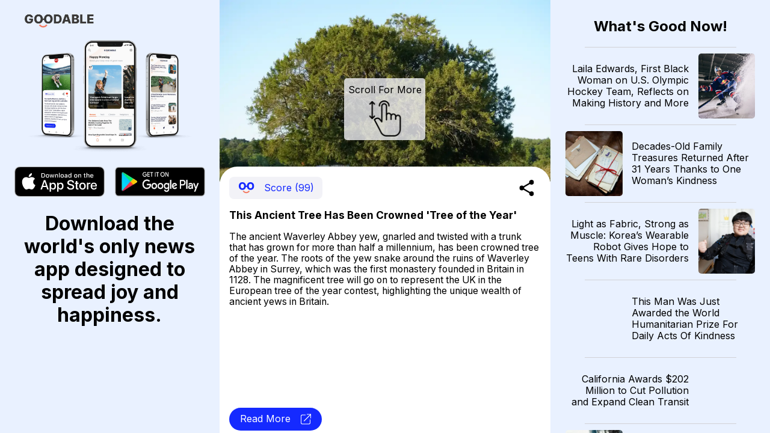

--- FILE ---
content_type: text/html; charset=utf-8
request_url: https://news.goodable.co/138311
body_size: 46928
content:
<!DOCTYPE html><html><head><meta charSet="utf-8"/><meta name="viewport" content="width=device-width"/><meta charset="utf-8"/><link rel="icon" href="/favicon.ico"/><meta http-equiv="content-language" content="en-us"/><title>Goodable - Read the Latest Good News</title><meta name="twitter:card" content="summary_large_image"/><meta name="twitter:site" content="@goodable"/><meta name="twitter:creator" content="@goodable"/><meta property="og:title" content="Goodable - Read the Latest Good News"/><meta property="og:type" content="website"/><meta property="og:site_name" content="Goodable"/><link rel="canonical" href="https://news.goodable.co"/><script type="application/ld+json">{"@context":"https://schema.org","@type":"Organization","logo":"https://news.goodable.co/goodable-wordmark.png","url":"https://news.goodable.co"}</script><meta name="robots" content="index,follow"/><meta property="og:description" content="This Ancient Tree Has Been Crowned &#x27;Tree of the Year&#x27;"/><meta property="og:url" content="https://news.goodable.co/138311"/><meta property="og:image" content="https://d3qtrwaa0iprf3.cloudfront.net/media/news_pictures/toft.webp"/><meta property="og:image:alt" content="article image"/><script type="application/ld+json">{"@context":"https://schema.org","@type":"Article","mainEntityOfPage":{"@type":"WebPage","@id":"https://news.goodable.co/138311"},"headline":"This Ancient Tree Has Been Crowned &apos;Tree of the Year&apos;","image":["https://d3qtrwaa0iprf3.cloudfront.net/media/news_pictures/toft.webp"],"isAccessibleForFree":true}</script><link rel="preload" as="image" imageSrcSet="/_next/image?url=https%3A%2F%2Fd3qtrwaa0iprf3.cloudfront.net%2Fmedia%2Fnews_pictures%2Ftoft.webp&amp;w=640&amp;q=75 640w, /_next/image?url=https%3A%2F%2Fd3qtrwaa0iprf3.cloudfront.net%2Fmedia%2Fnews_pictures%2Ftoft.webp&amp;w=750&amp;q=75 750w, /_next/image?url=https%3A%2F%2Fd3qtrwaa0iprf3.cloudfront.net%2Fmedia%2Fnews_pictures%2Ftoft.webp&amp;w=828&amp;q=75 828w, /_next/image?url=https%3A%2F%2Fd3qtrwaa0iprf3.cloudfront.net%2Fmedia%2Fnews_pictures%2Ftoft.webp&amp;w=1080&amp;q=75 1080w, /_next/image?url=https%3A%2F%2Fd3qtrwaa0iprf3.cloudfront.net%2Fmedia%2Fnews_pictures%2Ftoft.webp&amp;w=1200&amp;q=75 1200w, /_next/image?url=https%3A%2F%2Fd3qtrwaa0iprf3.cloudfront.net%2Fmedia%2Fnews_pictures%2Ftoft.webp&amp;w=1920&amp;q=75 1920w, /_next/image?url=https%3A%2F%2Fd3qtrwaa0iprf3.cloudfront.net%2Fmedia%2Fnews_pictures%2Ftoft.webp&amp;w=2048&amp;q=75 2048w, /_next/image?url=https%3A%2F%2Fd3qtrwaa0iprf3.cloudfront.net%2Fmedia%2Fnews_pictures%2Ftoft.webp&amp;w=3840&amp;q=75 3840w" imageSizes="100vw"/><link rel="preload" as="image" imageSrcSet="/_next/image?url=https%3A%2F%2Fd3qtrwaa0iprf3.cloudfront.net%2Fmedia%2Fnews_pictures%2F202601191412_d10cb2.jpg&amp;w=640&amp;q=75 640w, /_next/image?url=https%3A%2F%2Fd3qtrwaa0iprf3.cloudfront.net%2Fmedia%2Fnews_pictures%2F202601191412_d10cb2.jpg&amp;w=750&amp;q=75 750w, /_next/image?url=https%3A%2F%2Fd3qtrwaa0iprf3.cloudfront.net%2Fmedia%2Fnews_pictures%2F202601191412_d10cb2.jpg&amp;w=828&amp;q=75 828w, /_next/image?url=https%3A%2F%2Fd3qtrwaa0iprf3.cloudfront.net%2Fmedia%2Fnews_pictures%2F202601191412_d10cb2.jpg&amp;w=1080&amp;q=75 1080w, /_next/image?url=https%3A%2F%2Fd3qtrwaa0iprf3.cloudfront.net%2Fmedia%2Fnews_pictures%2F202601191412_d10cb2.jpg&amp;w=1200&amp;q=75 1200w, /_next/image?url=https%3A%2F%2Fd3qtrwaa0iprf3.cloudfront.net%2Fmedia%2Fnews_pictures%2F202601191412_d10cb2.jpg&amp;w=1920&amp;q=75 1920w, /_next/image?url=https%3A%2F%2Fd3qtrwaa0iprf3.cloudfront.net%2Fmedia%2Fnews_pictures%2F202601191412_d10cb2.jpg&amp;w=2048&amp;q=75 2048w, /_next/image?url=https%3A%2F%2Fd3qtrwaa0iprf3.cloudfront.net%2Fmedia%2Fnews_pictures%2F202601191412_d10cb2.jpg&amp;w=3840&amp;q=75 3840w" imageSizes="100vw"/><link rel="preload" as="image" imageSrcSet="/_next/image?url=https%3A%2F%2Fd3qtrwaa0iprf3.cloudfront.net%2Fmedia%2Fnews_pictures%2F202601191413_aa7e2b.jpg&amp;w=640&amp;q=75 640w, /_next/image?url=https%3A%2F%2Fd3qtrwaa0iprf3.cloudfront.net%2Fmedia%2Fnews_pictures%2F202601191413_aa7e2b.jpg&amp;w=750&amp;q=75 750w, /_next/image?url=https%3A%2F%2Fd3qtrwaa0iprf3.cloudfront.net%2Fmedia%2Fnews_pictures%2F202601191413_aa7e2b.jpg&amp;w=828&amp;q=75 828w, /_next/image?url=https%3A%2F%2Fd3qtrwaa0iprf3.cloudfront.net%2Fmedia%2Fnews_pictures%2F202601191413_aa7e2b.jpg&amp;w=1080&amp;q=75 1080w, /_next/image?url=https%3A%2F%2Fd3qtrwaa0iprf3.cloudfront.net%2Fmedia%2Fnews_pictures%2F202601191413_aa7e2b.jpg&amp;w=1200&amp;q=75 1200w, /_next/image?url=https%3A%2F%2Fd3qtrwaa0iprf3.cloudfront.net%2Fmedia%2Fnews_pictures%2F202601191413_aa7e2b.jpg&amp;w=1920&amp;q=75 1920w, /_next/image?url=https%3A%2F%2Fd3qtrwaa0iprf3.cloudfront.net%2Fmedia%2Fnews_pictures%2F202601191413_aa7e2b.jpg&amp;w=2048&amp;q=75 2048w, /_next/image?url=https%3A%2F%2Fd3qtrwaa0iprf3.cloudfront.net%2Fmedia%2Fnews_pictures%2F202601191413_aa7e2b.jpg&amp;w=3840&amp;q=75 3840w" imageSizes="100vw"/><link rel="preload" as="image" imageSrcSet="/_next/image?url=https%3A%2F%2Fd3qtrwaa0iprf3.cloudfront.net%2Fmedia%2Fnews_pictures%2F202601191449_2337e4.jpg&amp;w=640&amp;q=75 640w, /_next/image?url=https%3A%2F%2Fd3qtrwaa0iprf3.cloudfront.net%2Fmedia%2Fnews_pictures%2F202601191449_2337e4.jpg&amp;w=750&amp;q=75 750w, /_next/image?url=https%3A%2F%2Fd3qtrwaa0iprf3.cloudfront.net%2Fmedia%2Fnews_pictures%2F202601191449_2337e4.jpg&amp;w=828&amp;q=75 828w, /_next/image?url=https%3A%2F%2Fd3qtrwaa0iprf3.cloudfront.net%2Fmedia%2Fnews_pictures%2F202601191449_2337e4.jpg&amp;w=1080&amp;q=75 1080w, /_next/image?url=https%3A%2F%2Fd3qtrwaa0iprf3.cloudfront.net%2Fmedia%2Fnews_pictures%2F202601191449_2337e4.jpg&amp;w=1200&amp;q=75 1200w, /_next/image?url=https%3A%2F%2Fd3qtrwaa0iprf3.cloudfront.net%2Fmedia%2Fnews_pictures%2F202601191449_2337e4.jpg&amp;w=1920&amp;q=75 1920w, /_next/image?url=https%3A%2F%2Fd3qtrwaa0iprf3.cloudfront.net%2Fmedia%2Fnews_pictures%2F202601191449_2337e4.jpg&amp;w=2048&amp;q=75 2048w, /_next/image?url=https%3A%2F%2Fd3qtrwaa0iprf3.cloudfront.net%2Fmedia%2Fnews_pictures%2F202601191449_2337e4.jpg&amp;w=3840&amp;q=75 3840w" imageSizes="100vw"/><link rel="preload" as="image" imageSrcSet="/_next/image?url=https%3A%2F%2Fichef.bbci.co.uk%2Face%2Fstandard%2F976%2Fcpsprodpb%2F77a6%2Flive%2Fad542490-cec4-11f0-89ff-c556070aad03.jpg.webp&amp;w=640&amp;q=75 640w, /_next/image?url=https%3A%2F%2Fichef.bbci.co.uk%2Face%2Fstandard%2F976%2Fcpsprodpb%2F77a6%2Flive%2Fad542490-cec4-11f0-89ff-c556070aad03.jpg.webp&amp;w=750&amp;q=75 750w, /_next/image?url=https%3A%2F%2Fichef.bbci.co.uk%2Face%2Fstandard%2F976%2Fcpsprodpb%2F77a6%2Flive%2Fad542490-cec4-11f0-89ff-c556070aad03.jpg.webp&amp;w=828&amp;q=75 828w, /_next/image?url=https%3A%2F%2Fichef.bbci.co.uk%2Face%2Fstandard%2F976%2Fcpsprodpb%2F77a6%2Flive%2Fad542490-cec4-11f0-89ff-c556070aad03.jpg.webp&amp;w=1080&amp;q=75 1080w, /_next/image?url=https%3A%2F%2Fichef.bbci.co.uk%2Face%2Fstandard%2F976%2Fcpsprodpb%2F77a6%2Flive%2Fad542490-cec4-11f0-89ff-c556070aad03.jpg.webp&amp;w=1200&amp;q=75 1200w, /_next/image?url=https%3A%2F%2Fichef.bbci.co.uk%2Face%2Fstandard%2F976%2Fcpsprodpb%2F77a6%2Flive%2Fad542490-cec4-11f0-89ff-c556070aad03.jpg.webp&amp;w=1920&amp;q=75 1920w, /_next/image?url=https%3A%2F%2Fichef.bbci.co.uk%2Face%2Fstandard%2F976%2Fcpsprodpb%2F77a6%2Flive%2Fad542490-cec4-11f0-89ff-c556070aad03.jpg.webp&amp;w=2048&amp;q=75 2048w, /_next/image?url=https%3A%2F%2Fichef.bbci.co.uk%2Face%2Fstandard%2F976%2Fcpsprodpb%2F77a6%2Flive%2Fad542490-cec4-11f0-89ff-c556070aad03.jpg.webp&amp;w=3840&amp;q=75 3840w" imageSizes="100vw"/><link rel="preload" as="image" imageSrcSet="/_next/image?url=https%3A%2F%2Fupload.wikimedia.org%2Fwikipedia%2Fcommons%2Fthumb%2F4%2F45%2FGood_morning_LA_%2528cropped%2529.jpg%2F1280px-Good_morning_LA_%2528cropped%2529.jpg&amp;w=640&amp;q=75 640w, /_next/image?url=https%3A%2F%2Fupload.wikimedia.org%2Fwikipedia%2Fcommons%2Fthumb%2F4%2F45%2FGood_morning_LA_%2528cropped%2529.jpg%2F1280px-Good_morning_LA_%2528cropped%2529.jpg&amp;w=750&amp;q=75 750w, /_next/image?url=https%3A%2F%2Fupload.wikimedia.org%2Fwikipedia%2Fcommons%2Fthumb%2F4%2F45%2FGood_morning_LA_%2528cropped%2529.jpg%2F1280px-Good_morning_LA_%2528cropped%2529.jpg&amp;w=828&amp;q=75 828w, /_next/image?url=https%3A%2F%2Fupload.wikimedia.org%2Fwikipedia%2Fcommons%2Fthumb%2F4%2F45%2FGood_morning_LA_%2528cropped%2529.jpg%2F1280px-Good_morning_LA_%2528cropped%2529.jpg&amp;w=1080&amp;q=75 1080w, /_next/image?url=https%3A%2F%2Fupload.wikimedia.org%2Fwikipedia%2Fcommons%2Fthumb%2F4%2F45%2FGood_morning_LA_%2528cropped%2529.jpg%2F1280px-Good_morning_LA_%2528cropped%2529.jpg&amp;w=1200&amp;q=75 1200w, /_next/image?url=https%3A%2F%2Fupload.wikimedia.org%2Fwikipedia%2Fcommons%2Fthumb%2F4%2F45%2FGood_morning_LA_%2528cropped%2529.jpg%2F1280px-Good_morning_LA_%2528cropped%2529.jpg&amp;w=1920&amp;q=75 1920w, /_next/image?url=https%3A%2F%2Fupload.wikimedia.org%2Fwikipedia%2Fcommons%2Fthumb%2F4%2F45%2FGood_morning_LA_%2528cropped%2529.jpg%2F1280px-Good_morning_LA_%2528cropped%2529.jpg&amp;w=2048&amp;q=75 2048w, /_next/image?url=https%3A%2F%2Fupload.wikimedia.org%2Fwikipedia%2Fcommons%2Fthumb%2F4%2F45%2FGood_morning_LA_%2528cropped%2529.jpg%2F1280px-Good_morning_LA_%2528cropped%2529.jpg&amp;w=3840&amp;q=75 3840w" imageSizes="100vw"/><link rel="preload" as="image" imageSrcSet="/_next/image?url=https%3A%2F%2Fd3qtrwaa0iprf3.cloudfront.net%2Fmedia%2Fnews_pictures%2F202601181611_02b26b.jpg&amp;w=640&amp;q=75 640w, /_next/image?url=https%3A%2F%2Fd3qtrwaa0iprf3.cloudfront.net%2Fmedia%2Fnews_pictures%2F202601181611_02b26b.jpg&amp;w=750&amp;q=75 750w, /_next/image?url=https%3A%2F%2Fd3qtrwaa0iprf3.cloudfront.net%2Fmedia%2Fnews_pictures%2F202601181611_02b26b.jpg&amp;w=828&amp;q=75 828w, /_next/image?url=https%3A%2F%2Fd3qtrwaa0iprf3.cloudfront.net%2Fmedia%2Fnews_pictures%2F202601181611_02b26b.jpg&amp;w=1080&amp;q=75 1080w, /_next/image?url=https%3A%2F%2Fd3qtrwaa0iprf3.cloudfront.net%2Fmedia%2Fnews_pictures%2F202601181611_02b26b.jpg&amp;w=1200&amp;q=75 1200w, /_next/image?url=https%3A%2F%2Fd3qtrwaa0iprf3.cloudfront.net%2Fmedia%2Fnews_pictures%2F202601181611_02b26b.jpg&amp;w=1920&amp;q=75 1920w, /_next/image?url=https%3A%2F%2Fd3qtrwaa0iprf3.cloudfront.net%2Fmedia%2Fnews_pictures%2F202601181611_02b26b.jpg&amp;w=2048&amp;q=75 2048w, /_next/image?url=https%3A%2F%2Fd3qtrwaa0iprf3.cloudfront.net%2Fmedia%2Fnews_pictures%2F202601181611_02b26b.jpg&amp;w=3840&amp;q=75 3840w" imageSizes="100vw"/><link rel="preload" as="image" imageSrcSet="/_next/image?url=https%3A%2F%2Fd3qtrwaa0iprf3.cloudfront.net%2Fmedia%2Fnews_pictures%2F202601182211_5febe1.webp&amp;w=640&amp;q=75 640w, /_next/image?url=https%3A%2F%2Fd3qtrwaa0iprf3.cloudfront.net%2Fmedia%2Fnews_pictures%2F202601182211_5febe1.webp&amp;w=750&amp;q=75 750w, /_next/image?url=https%3A%2F%2Fd3qtrwaa0iprf3.cloudfront.net%2Fmedia%2Fnews_pictures%2F202601182211_5febe1.webp&amp;w=828&amp;q=75 828w, /_next/image?url=https%3A%2F%2Fd3qtrwaa0iprf3.cloudfront.net%2Fmedia%2Fnews_pictures%2F202601182211_5febe1.webp&amp;w=1080&amp;q=75 1080w, /_next/image?url=https%3A%2F%2Fd3qtrwaa0iprf3.cloudfront.net%2Fmedia%2Fnews_pictures%2F202601182211_5febe1.webp&amp;w=1200&amp;q=75 1200w, /_next/image?url=https%3A%2F%2Fd3qtrwaa0iprf3.cloudfront.net%2Fmedia%2Fnews_pictures%2F202601182211_5febe1.webp&amp;w=1920&amp;q=75 1920w, /_next/image?url=https%3A%2F%2Fd3qtrwaa0iprf3.cloudfront.net%2Fmedia%2Fnews_pictures%2F202601182211_5febe1.webp&amp;w=2048&amp;q=75 2048w, /_next/image?url=https%3A%2F%2Fd3qtrwaa0iprf3.cloudfront.net%2Fmedia%2Fnews_pictures%2F202601182211_5febe1.webp&amp;w=3840&amp;q=75 3840w" imageSizes="100vw"/><link rel="preload" as="image" imageSrcSet="/_next/image?url=https%3A%2F%2Fd3qtrwaa0iprf3.cloudfront.net%2Fmedia%2Fnews_pictures%2F202601182211_b73a0b.jpg&amp;w=640&amp;q=75 640w, /_next/image?url=https%3A%2F%2Fd3qtrwaa0iprf3.cloudfront.net%2Fmedia%2Fnews_pictures%2F202601182211_b73a0b.jpg&amp;w=750&amp;q=75 750w, /_next/image?url=https%3A%2F%2Fd3qtrwaa0iprf3.cloudfront.net%2Fmedia%2Fnews_pictures%2F202601182211_b73a0b.jpg&amp;w=828&amp;q=75 828w, /_next/image?url=https%3A%2F%2Fd3qtrwaa0iprf3.cloudfront.net%2Fmedia%2Fnews_pictures%2F202601182211_b73a0b.jpg&amp;w=1080&amp;q=75 1080w, /_next/image?url=https%3A%2F%2Fd3qtrwaa0iprf3.cloudfront.net%2Fmedia%2Fnews_pictures%2F202601182211_b73a0b.jpg&amp;w=1200&amp;q=75 1200w, /_next/image?url=https%3A%2F%2Fd3qtrwaa0iprf3.cloudfront.net%2Fmedia%2Fnews_pictures%2F202601182211_b73a0b.jpg&amp;w=1920&amp;q=75 1920w, /_next/image?url=https%3A%2F%2Fd3qtrwaa0iprf3.cloudfront.net%2Fmedia%2Fnews_pictures%2F202601182211_b73a0b.jpg&amp;w=2048&amp;q=75 2048w, /_next/image?url=https%3A%2F%2Fd3qtrwaa0iprf3.cloudfront.net%2Fmedia%2Fnews_pictures%2F202601182211_b73a0b.jpg&amp;w=3840&amp;q=75 3840w" imageSizes="100vw"/><link rel="preload" as="image" imageSrcSet="/_next/image?url=https%3A%2F%2Fd3qtrwaa0iprf3.cloudfront.net%2Fmedia%2Fnews_pictures%2F202601182212_3273e3.jpg&amp;w=640&amp;q=75 640w, /_next/image?url=https%3A%2F%2Fd3qtrwaa0iprf3.cloudfront.net%2Fmedia%2Fnews_pictures%2F202601182212_3273e3.jpg&amp;w=750&amp;q=75 750w, /_next/image?url=https%3A%2F%2Fd3qtrwaa0iprf3.cloudfront.net%2Fmedia%2Fnews_pictures%2F202601182212_3273e3.jpg&amp;w=828&amp;q=75 828w, /_next/image?url=https%3A%2F%2Fd3qtrwaa0iprf3.cloudfront.net%2Fmedia%2Fnews_pictures%2F202601182212_3273e3.jpg&amp;w=1080&amp;q=75 1080w, /_next/image?url=https%3A%2F%2Fd3qtrwaa0iprf3.cloudfront.net%2Fmedia%2Fnews_pictures%2F202601182212_3273e3.jpg&amp;w=1200&amp;q=75 1200w, /_next/image?url=https%3A%2F%2Fd3qtrwaa0iprf3.cloudfront.net%2Fmedia%2Fnews_pictures%2F202601182212_3273e3.jpg&amp;w=1920&amp;q=75 1920w, /_next/image?url=https%3A%2F%2Fd3qtrwaa0iprf3.cloudfront.net%2Fmedia%2Fnews_pictures%2F202601182212_3273e3.jpg&amp;w=2048&amp;q=75 2048w, /_next/image?url=https%3A%2F%2Fd3qtrwaa0iprf3.cloudfront.net%2Fmedia%2Fnews_pictures%2F202601182212_3273e3.jpg&amp;w=3840&amp;q=75 3840w" imageSizes="100vw"/><link rel="preload" as="image" imageSrcSet="/_next/image?url=https%3A%2F%2Fd3qtrwaa0iprf3.cloudfront.net%2Fmedia%2Fnews_pictures%2Fb6b7900f-9a66-4e6a-a8a5-e9a27ebd8bff.jpg&amp;w=640&amp;q=75 640w, /_next/image?url=https%3A%2F%2Fd3qtrwaa0iprf3.cloudfront.net%2Fmedia%2Fnews_pictures%2Fb6b7900f-9a66-4e6a-a8a5-e9a27ebd8bff.jpg&amp;w=750&amp;q=75 750w, /_next/image?url=https%3A%2F%2Fd3qtrwaa0iprf3.cloudfront.net%2Fmedia%2Fnews_pictures%2Fb6b7900f-9a66-4e6a-a8a5-e9a27ebd8bff.jpg&amp;w=828&amp;q=75 828w, /_next/image?url=https%3A%2F%2Fd3qtrwaa0iprf3.cloudfront.net%2Fmedia%2Fnews_pictures%2Fb6b7900f-9a66-4e6a-a8a5-e9a27ebd8bff.jpg&amp;w=1080&amp;q=75 1080w, /_next/image?url=https%3A%2F%2Fd3qtrwaa0iprf3.cloudfront.net%2Fmedia%2Fnews_pictures%2Fb6b7900f-9a66-4e6a-a8a5-e9a27ebd8bff.jpg&amp;w=1200&amp;q=75 1200w, /_next/image?url=https%3A%2F%2Fd3qtrwaa0iprf3.cloudfront.net%2Fmedia%2Fnews_pictures%2Fb6b7900f-9a66-4e6a-a8a5-e9a27ebd8bff.jpg&amp;w=1920&amp;q=75 1920w, /_next/image?url=https%3A%2F%2Fd3qtrwaa0iprf3.cloudfront.net%2Fmedia%2Fnews_pictures%2Fb6b7900f-9a66-4e6a-a8a5-e9a27ebd8bff.jpg&amp;w=2048&amp;q=75 2048w, /_next/image?url=https%3A%2F%2Fd3qtrwaa0iprf3.cloudfront.net%2Fmedia%2Fnews_pictures%2Fb6b7900f-9a66-4e6a-a8a5-e9a27ebd8bff.jpg&amp;w=3840&amp;q=75 3840w" imageSizes="100vw"/><meta name="next-head-count" content="31"/><meta charSet="utf-8"/><link rel="preconnect" href="https://fonts.googleapis.com"/><link rel="preconnect" href="https://fonts.gstatic.com" crossorigin="true"/><link href="https://news.goodable.co" rel="canonical"/><meta name="google-site-verification" content="HoPJ2Kdb_eB_WDRnzRCgKAEeQb9Eh0oxIqh0aXiBNNI"/><script type="application/ld+json" id="speakable-component">{
"@context": "https://schema.org/",
"@type": "WebPage",
"name": "Goodable",
"speakable":
{
"@type": "SpeakableSpecification",
"cssSelector": [
".speak-title",
".speak-description"
]
}
}</script><link rel="preconnect" href="https://fonts.gstatic.com" crossorigin /><link rel="preload" href="/_next/static/css/76a842ab9ef08e81.css" as="style"/><link rel="stylesheet" href="/_next/static/css/76a842ab9ef08e81.css" data-n-g=""/><link rel="preload" href="/_next/static/css/c90a60145424cc1c.css" as="style"/><link rel="stylesheet" href="/_next/static/css/c90a60145424cc1c.css" data-n-p=""/><noscript data-n-css=""></noscript><script defer="" nomodule="" src="/_next/static/chunks/polyfills-0d1b80a048d4787e.js"></script><script src="/_next/static/chunks/webpack-9b312e20a4e32339.js" defer=""></script><script src="/_next/static/chunks/framework-4556c45dd113b893.js" defer=""></script><script src="/_next/static/chunks/main-25e5079ab4bd6ecd.js" defer=""></script><script src="/_next/static/chunks/pages/_app-59471549011133e0.js" defer=""></script><script src="/_next/static/chunks/c0d53ec4-b4a86a90da387b10.js" defer=""></script><script src="/_next/static/chunks/773-0620410c935cbe80.js" defer=""></script><script src="/_next/static/chunks/661-6600db9d57267a5e.js" defer=""></script><script src="/_next/static/chunks/pages/%5Bnid%5D-3f358cb136f9ccb7.js" defer=""></script><script src="/_next/static/Ui6lDx1S6vM3uIswu77RV/_buildManifest.js" defer=""></script><script src="/_next/static/Ui6lDx1S6vM3uIswu77RV/_ssgManifest.js" defer=""></script><style id="__jsx-181594161">.embla__container{height:100vh}</style><style data-href="https://fonts.googleapis.com/css2?family=Inter:wght@400;700&family=Raleway:wght@900&display=swap">@font-face{font-family:'Inter';font-style:normal;font-weight:400;font-display:swap;src:url(https://fonts.gstatic.com/s/inter/v20/UcCO3FwrK3iLTeHuS_nVMrMxCp50SjIw2boKoduKmMEVuLyfMZs.woff) format('woff')}@font-face{font-family:'Inter';font-style:normal;font-weight:700;font-display:swap;src:url(https://fonts.gstatic.com/s/inter/v20/UcCO3FwrK3iLTeHuS_nVMrMxCp50SjIw2boKoduKmMEVuFuYMZs.woff) format('woff')}@font-face{font-family:'Raleway';font-style:normal;font-weight:900;font-display:swap;src:url(https://fonts.gstatic.com/s/raleway/v37/1Ptxg8zYS_SKggPN4iEgvnHyvveLxVtzpYCM.woff) format('woff')}@font-face{font-family:'Inter';font-style:normal;font-weight:400;font-display:swap;src:url(https://fonts.gstatic.com/s/inter/v20/UcC73FwrK3iLTeHuS_nVMrMxCp50SjIa2JL7W0Q5n-wU.woff2) format('woff2');unicode-range:U+0460-052F,U+1C80-1C8A,U+20B4,U+2DE0-2DFF,U+A640-A69F,U+FE2E-FE2F}@font-face{font-family:'Inter';font-style:normal;font-weight:400;font-display:swap;src:url(https://fonts.gstatic.com/s/inter/v20/UcC73FwrK3iLTeHuS_nVMrMxCp50SjIa0ZL7W0Q5n-wU.woff2) format('woff2');unicode-range:U+0301,U+0400-045F,U+0490-0491,U+04B0-04B1,U+2116}@font-face{font-family:'Inter';font-style:normal;font-weight:400;font-display:swap;src:url(https://fonts.gstatic.com/s/inter/v20/UcC73FwrK3iLTeHuS_nVMrMxCp50SjIa2ZL7W0Q5n-wU.woff2) format('woff2');unicode-range:U+1F00-1FFF}@font-face{font-family:'Inter';font-style:normal;font-weight:400;font-display:swap;src:url(https://fonts.gstatic.com/s/inter/v20/UcC73FwrK3iLTeHuS_nVMrMxCp50SjIa1pL7W0Q5n-wU.woff2) format('woff2');unicode-range:U+0370-0377,U+037A-037F,U+0384-038A,U+038C,U+038E-03A1,U+03A3-03FF}@font-face{font-family:'Inter';font-style:normal;font-weight:400;font-display:swap;src:url(https://fonts.gstatic.com/s/inter/v20/UcC73FwrK3iLTeHuS_nVMrMxCp50SjIa2pL7W0Q5n-wU.woff2) format('woff2');unicode-range:U+0102-0103,U+0110-0111,U+0128-0129,U+0168-0169,U+01A0-01A1,U+01AF-01B0,U+0300-0301,U+0303-0304,U+0308-0309,U+0323,U+0329,U+1EA0-1EF9,U+20AB}@font-face{font-family:'Inter';font-style:normal;font-weight:400;font-display:swap;src:url(https://fonts.gstatic.com/s/inter/v20/UcC73FwrK3iLTeHuS_nVMrMxCp50SjIa25L7W0Q5n-wU.woff2) format('woff2');unicode-range:U+0100-02BA,U+02BD-02C5,U+02C7-02CC,U+02CE-02D7,U+02DD-02FF,U+0304,U+0308,U+0329,U+1D00-1DBF,U+1E00-1E9F,U+1EF2-1EFF,U+2020,U+20A0-20AB,U+20AD-20C0,U+2113,U+2C60-2C7F,U+A720-A7FF}@font-face{font-family:'Inter';font-style:normal;font-weight:400;font-display:swap;src:url(https://fonts.gstatic.com/s/inter/v20/UcC73FwrK3iLTeHuS_nVMrMxCp50SjIa1ZL7W0Q5nw.woff2) format('woff2');unicode-range:U+0000-00FF,U+0131,U+0152-0153,U+02BB-02BC,U+02C6,U+02DA,U+02DC,U+0304,U+0308,U+0329,U+2000-206F,U+20AC,U+2122,U+2191,U+2193,U+2212,U+2215,U+FEFF,U+FFFD}@font-face{font-family:'Inter';font-style:normal;font-weight:700;font-display:swap;src:url(https://fonts.gstatic.com/s/inter/v20/UcC73FwrK3iLTeHuS_nVMrMxCp50SjIa2JL7W0Q5n-wU.woff2) format('woff2');unicode-range:U+0460-052F,U+1C80-1C8A,U+20B4,U+2DE0-2DFF,U+A640-A69F,U+FE2E-FE2F}@font-face{font-family:'Inter';font-style:normal;font-weight:700;font-display:swap;src:url(https://fonts.gstatic.com/s/inter/v20/UcC73FwrK3iLTeHuS_nVMrMxCp50SjIa0ZL7W0Q5n-wU.woff2) format('woff2');unicode-range:U+0301,U+0400-045F,U+0490-0491,U+04B0-04B1,U+2116}@font-face{font-family:'Inter';font-style:normal;font-weight:700;font-display:swap;src:url(https://fonts.gstatic.com/s/inter/v20/UcC73FwrK3iLTeHuS_nVMrMxCp50SjIa2ZL7W0Q5n-wU.woff2) format('woff2');unicode-range:U+1F00-1FFF}@font-face{font-family:'Inter';font-style:normal;font-weight:700;font-display:swap;src:url(https://fonts.gstatic.com/s/inter/v20/UcC73FwrK3iLTeHuS_nVMrMxCp50SjIa1pL7W0Q5n-wU.woff2) format('woff2');unicode-range:U+0370-0377,U+037A-037F,U+0384-038A,U+038C,U+038E-03A1,U+03A3-03FF}@font-face{font-family:'Inter';font-style:normal;font-weight:700;font-display:swap;src:url(https://fonts.gstatic.com/s/inter/v20/UcC73FwrK3iLTeHuS_nVMrMxCp50SjIa2pL7W0Q5n-wU.woff2) format('woff2');unicode-range:U+0102-0103,U+0110-0111,U+0128-0129,U+0168-0169,U+01A0-01A1,U+01AF-01B0,U+0300-0301,U+0303-0304,U+0308-0309,U+0323,U+0329,U+1EA0-1EF9,U+20AB}@font-face{font-family:'Inter';font-style:normal;font-weight:700;font-display:swap;src:url(https://fonts.gstatic.com/s/inter/v20/UcC73FwrK3iLTeHuS_nVMrMxCp50SjIa25L7W0Q5n-wU.woff2) format('woff2');unicode-range:U+0100-02BA,U+02BD-02C5,U+02C7-02CC,U+02CE-02D7,U+02DD-02FF,U+0304,U+0308,U+0329,U+1D00-1DBF,U+1E00-1E9F,U+1EF2-1EFF,U+2020,U+20A0-20AB,U+20AD-20C0,U+2113,U+2C60-2C7F,U+A720-A7FF}@font-face{font-family:'Inter';font-style:normal;font-weight:700;font-display:swap;src:url(https://fonts.gstatic.com/s/inter/v20/UcC73FwrK3iLTeHuS_nVMrMxCp50SjIa1ZL7W0Q5nw.woff2) format('woff2');unicode-range:U+0000-00FF,U+0131,U+0152-0153,U+02BB-02BC,U+02C6,U+02DA,U+02DC,U+0304,U+0308,U+0329,U+2000-206F,U+20AC,U+2122,U+2191,U+2193,U+2212,U+2215,U+FEFF,U+FFFD}@font-face{font-family:'Raleway';font-style:normal;font-weight:900;font-display:swap;src:url(https://fonts.gstatic.com/s/raleway/v37/1Ptxg8zYS_SKggPN4iEgvnHyvveLxVtzpbCFPrcVIT9d0c-dYA.woff) format('woff');unicode-range:U+0460-052F,U+1C80-1C8A,U+20B4,U+2DE0-2DFF,U+A640-A69F,U+FE2E-FE2F}@font-face{font-family:'Raleway';font-style:normal;font-weight:900;font-display:swap;src:url(https://fonts.gstatic.com/s/raleway/v37/1Ptxg8zYS_SKggPN4iEgvnHyvveLxVtzpbCMPrcVIT9d0c-dYA.woff) format('woff');unicode-range:U+0301,U+0400-045F,U+0490-0491,U+04B0-04B1,U+2116}@font-face{font-family:'Raleway';font-style:normal;font-weight:900;font-display:swap;src:url(https://fonts.gstatic.com/s/raleway/v37/1Ptxg8zYS_SKggPN4iEgvnHyvveLxVtzpbCHPrcVIT9d0c-dYA.woff) format('woff');unicode-range:U+0102-0103,U+0110-0111,U+0128-0129,U+0168-0169,U+01A0-01A1,U+01AF-01B0,U+0300-0301,U+0303-0304,U+0308-0309,U+0323,U+0329,U+1EA0-1EF9,U+20AB}@font-face{font-family:'Raleway';font-style:normal;font-weight:900;font-display:swap;src:url(https://fonts.gstatic.com/s/raleway/v37/1Ptxg8zYS_SKggPN4iEgvnHyvveLxVtzpbCGPrcVIT9d0c-dYA.woff) format('woff');unicode-range:U+0100-02BA,U+02BD-02C5,U+02C7-02CC,U+02CE-02D7,U+02DD-02FF,U+0304,U+0308,U+0329,U+1D00-1DBF,U+1E00-1E9F,U+1EF2-1EFF,U+2020,U+20A0-20AB,U+20AD-20C0,U+2113,U+2C60-2C7F,U+A720-A7FF}@font-face{font-family:'Raleway';font-style:normal;font-weight:900;font-display:swap;src:url(https://fonts.gstatic.com/s/raleway/v37/1Ptxg8zYS_SKggPN4iEgvnHyvveLxVtzpbCIPrcVIT9d0c8.woff) format('woff');unicode-range:U+0000-00FF,U+0131,U+0152-0153,U+02BB-02BC,U+02C6,U+02DA,U+02DC,U+0304,U+0308,U+0329,U+2000-206F,U+20AC,U+2122,U+2191,U+2193,U+2212,U+2215,U+FEFF,U+FFFD}</style></head><body><div id="__next"><div class="Layout_outerGrid__lPBBP"><div class="Layout_leftGrid__aRAp5"><span style="box-sizing:border-box;display:inline-block;overflow:hidden;width:initial;height:initial;background:none;opacity:1;border:0;margin:0;padding:0;position:relative;max-width:100%"><span style="box-sizing:border-box;display:block;width:initial;height:initial;background:none;opacity:1;border:0;margin:0;padding:0;max-width:100%"><img style="display:block;max-width:100%;width:initial;height:initial;background:none;opacity:1;border:0;margin:0;padding:0" alt="" aria-hidden="true" src="data:image/svg+xml,%3csvg%20xmlns=%27http://www.w3.org/2000/svg%27%20version=%271.1%27%20width=%27390%27%20height=%2782%27/%3e"/></span><img alt="goodable logo" src="[data-uri]" decoding="async" data-nimg="intrinsic" class="Layout_goodableLogo__vy5Z1" style="position:absolute;top:0;left:0;bottom:0;right:0;box-sizing:border-box;padding:0;border:none;margin:auto;display:block;width:0;height:0;min-width:100%;max-width:100%;min-height:100%;max-height:100%"/><noscript><img alt="goodable logo" srcSet="/_next/image?url=%2F_next%2Fstatic%2Fmedia%2Fgoodable-logo-dark.3f3589fc.png&amp;w=640&amp;q=75 1x, /_next/image?url=%2F_next%2Fstatic%2Fmedia%2Fgoodable-logo-dark.3f3589fc.png&amp;w=828&amp;q=75 2x" src="/_next/image?url=%2F_next%2Fstatic%2Fmedia%2Fgoodable-logo-dark.3f3589fc.png&amp;w=828&amp;q=75" decoding="async" data-nimg="intrinsic" style="position:absolute;top:0;left:0;bottom:0;right:0;box-sizing:border-box;padding:0;border:none;margin:auto;display:block;width:0;height:0;min-width:100%;max-width:100%;min-height:100%;max-height:100%" class="Layout_goodableLogo__vy5Z1" loading="lazy"/></noscript></span><div class="Layout_spanGridWidth__BqLlw"><span style="box-sizing:border-box;display:inline-block;overflow:hidden;width:initial;height:initial;background:none;opacity:1;border:0;margin:0;padding:0;position:relative;max-width:100%"><span style="box-sizing:border-box;display:block;width:initial;height:initial;background:none;opacity:1;border:0;margin:0;padding:0;max-width:100%"><img style="display:block;max-width:100%;width:initial;height:initial;background:none;opacity:1;border:0;margin:0;padding:0" alt="" aria-hidden="true" src="data:image/svg+xml,%3csvg%20xmlns=%27http://www.w3.org/2000/svg%27%20version=%271.1%27%20width=%272100%27%20height=%271400%27/%3e"/></span><img alt="" src="[data-uri]" decoding="async" data-nimg="intrinsic" style="position:absolute;top:0;left:0;bottom:0;right:0;box-sizing:border-box;padding:0;border:none;margin:auto;display:block;width:0;height:0;min-width:100%;max-width:100%;min-height:100%;max-height:100%"/><noscript><img alt="" srcSet="/_next/image?url=%2F_next%2Fstatic%2Fmedia%2Ftri-screen-app-preview.58c2ad78.png&amp;w=3840&amp;q=75 1x" src="/_next/image?url=%2F_next%2Fstatic%2Fmedia%2Ftri-screen-app-preview.58c2ad78.png&amp;w=3840&amp;q=75" decoding="async" data-nimg="intrinsic" style="position:absolute;top:0;left:0;bottom:0;right:0;box-sizing:border-box;padding:0;border:none;margin:auto;display:block;width:0;height:0;min-width:100%;max-width:100%;min-height:100%;max-height:100%" loading="lazy"/></noscript></span></div><a href="https://goodablenews.page.link/ios-download"><span style="box-sizing:border-box;display:inline-block;overflow:hidden;width:initial;height:initial;background:none;opacity:1;border:0;margin:0;padding:0;position:relative;max-width:100%"><span style="box-sizing:border-box;display:block;width:initial;height:initial;background:none;opacity:1;border:0;margin:0;padding:0;max-width:100%"><img style="display:block;max-width:100%;width:initial;height:initial;background:none;opacity:1;border:0;margin:0;padding:0" alt="" aria-hidden="true" src="data:image/svg+xml,%3csvg%20xmlns=%27http://www.w3.org/2000/svg%27%20version=%271.1%27%20width=%27150%27%20height=%2750%27/%3e"/></span><img alt="download iOS app" src="[data-uri]" decoding="async" data-nimg="intrinsic" class="Layout_iosBadge__aZdRQ" style="position:absolute;top:0;left:0;bottom:0;right:0;box-sizing:border-box;padding:0;border:none;margin:auto;display:block;width:0;height:0;min-width:100%;max-width:100%;min-height:100%;max-height:100%"/><noscript><img alt="download iOS app" srcSet="/_next/static/media/download-app-store-badge.b75c0509.svg 1x, /_next/static/media/download-app-store-badge.b75c0509.svg 2x" src="/_next/static/media/download-app-store-badge.b75c0509.svg" decoding="async" data-nimg="intrinsic" style="position:absolute;top:0;left:0;bottom:0;right:0;box-sizing:border-box;padding:0;border:none;margin:auto;display:block;width:0;height:0;min-width:100%;max-width:100%;min-height:100%;max-height:100%" class="Layout_iosBadge__aZdRQ" loading="lazy"/></noscript></span></a><a href="https://goodablenews.page.link/android-download"><span style="box-sizing:border-box;display:inline-block;overflow:hidden;width:initial;height:initial;background:none;opacity:1;border:0;margin:0;padding:0;position:relative;max-width:100%"><span style="box-sizing:border-box;display:block;width:initial;height:initial;background:none;opacity:1;border:0;margin:0;padding:0;max-width:100%"><img style="display:block;max-width:100%;width:initial;height:initial;background:none;opacity:1;border:0;margin:0;padding:0" alt="" aria-hidden="true" src="data:image/svg+xml,%3csvg%20xmlns=%27http://www.w3.org/2000/svg%27%20version=%271.1%27%20width=%27150%27%20height=%2750%27/%3e"/></span><img alt="download android app" src="[data-uri]" decoding="async" data-nimg="intrinsic" class="Layout_androidBadge__0HTZ_" style="position:absolute;top:0;left:0;bottom:0;right:0;box-sizing:border-box;padding:0;border:none;margin:auto;display:block;width:0;height:0;min-width:100%;max-width:100%;min-height:100%;max-height:100%"/><noscript><img alt="download android app" srcSet="/_next/image?url=%2F_next%2Fstatic%2Fmedia%2Fdownload-play-store-badge.0ef5a041.png&amp;w=256&amp;q=75 1x, /_next/image?url=%2F_next%2Fstatic%2Fmedia%2Fdownload-play-store-badge.0ef5a041.png&amp;w=384&amp;q=75 2x" src="/_next/image?url=%2F_next%2Fstatic%2Fmedia%2Fdownload-play-store-badge.0ef5a041.png&amp;w=384&amp;q=75" decoding="async" data-nimg="intrinsic" style="position:absolute;top:0;left:0;bottom:0;right:0;box-sizing:border-box;padding:0;border:none;margin:auto;display:block;width:0;height:0;min-width:100%;max-width:100%;min-height:100%;max-height:100%" class="Layout_androidBadge__0HTZ_" loading="lazy"/></noscript></span></a><div class="Layout_spanGridWidth__BqLlw undefined"><h1>Download the world&#x27;s only news app designed to spread joy and happiness.</h1></div></div><main class="Layout_mainArticle__KScBb"><div class="NewsArticle_scrollMessage__A6ODy "><p>Scroll For More</p><span style="box-sizing:border-box;display:inline-block;overflow:hidden;width:initial;height:initial;background:none;opacity:1;border:0;margin:0;padding:0;position:relative;max-width:100%"><span style="box-sizing:border-box;display:block;width:initial;height:initial;background:none;opacity:1;border:0;margin:0;padding:0;max-width:100%"><img style="display:block;max-width:100%;width:initial;height:initial;background:none;opacity:1;border:0;margin:0;padding:0" alt="" aria-hidden="true" src="data:image/svg+xml,%3csvg%20xmlns=%27http://www.w3.org/2000/svg%27%20version=%271.1%27%20width=%2760%27%20height=%2760%27/%3e"/></span><img alt="" src="[data-uri]" decoding="async" data-nimg="intrinsic" style="position:absolute;top:0;left:0;bottom:0;right:0;box-sizing:border-box;padding:0;border:none;margin:auto;display:block;width:0;height:0;min-width:100%;max-width:100%;min-height:100%;max-height:100%"/><noscript><img alt="" srcSet="/_next/image?url=%2F_next%2Fstatic%2Fmedia%2Fswipe.53ba378c.png&amp;w=64&amp;q=75 1x, /_next/image?url=%2F_next%2Fstatic%2Fmedia%2Fswipe.53ba378c.png&amp;w=128&amp;q=75 2x" src="/_next/image?url=%2F_next%2Fstatic%2Fmedia%2Fswipe.53ba378c.png&amp;w=128&amp;q=75" decoding="async" data-nimg="intrinsic" style="position:absolute;top:0;left:0;bottom:0;right:0;box-sizing:border-box;padding:0;border:none;margin:auto;display:block;width:0;height:0;min-width:100%;max-width:100%;min-height:100%;max-height:100%" loading="lazy"/></noscript></span></div><div class="jsx-181594161 embla"><div class="jsx-181594161 embla__viewport"><div class="jsx-181594161 embla__container"><div class="false NewsArticle_newsContainer__yo11j embla__slide"><div class="NewsArticle_logoWrapper__JwMTJ"><span style="box-sizing:border-box;display:block;overflow:hidden;width:initial;height:initial;background:none;opacity:1;border:0;margin:0;padding:0;position:absolute;top:0;left:0;bottom:0;right:0"><img alt="" src="[data-uri]" decoding="async" data-nimg="fill" style="position:absolute;top:0;left:0;bottom:0;right:0;box-sizing:border-box;padding:0;border:none;margin:auto;display:block;width:0;height:0;min-width:100%;max-width:100%;min-height:100%;max-height:100%;object-fit:contain"/><noscript><img alt="" sizes="100vw" srcSet="/_next/image?url=%2F_next%2Fstatic%2Fmedia%2Fsmile-circle.841ad79d.png&amp;w=640&amp;q=75 640w, /_next/image?url=%2F_next%2Fstatic%2Fmedia%2Fsmile-circle.841ad79d.png&amp;w=750&amp;q=75 750w, /_next/image?url=%2F_next%2Fstatic%2Fmedia%2Fsmile-circle.841ad79d.png&amp;w=828&amp;q=75 828w, /_next/image?url=%2F_next%2Fstatic%2Fmedia%2Fsmile-circle.841ad79d.png&amp;w=1080&amp;q=75 1080w, /_next/image?url=%2F_next%2Fstatic%2Fmedia%2Fsmile-circle.841ad79d.png&amp;w=1200&amp;q=75 1200w, /_next/image?url=%2F_next%2Fstatic%2Fmedia%2Fsmile-circle.841ad79d.png&amp;w=1920&amp;q=75 1920w, /_next/image?url=%2F_next%2Fstatic%2Fmedia%2Fsmile-circle.841ad79d.png&amp;w=2048&amp;q=75 2048w, /_next/image?url=%2F_next%2Fstatic%2Fmedia%2Fsmile-circle.841ad79d.png&amp;w=3840&amp;q=75 3840w" src="/_next/image?url=%2F_next%2Fstatic%2Fmedia%2Fsmile-circle.841ad79d.png&amp;w=3840&amp;q=75" decoding="async" data-nimg="fill" style="position:absolute;top:0;left:0;bottom:0;right:0;box-sizing:border-box;padding:0;border:none;margin:auto;display:block;width:0;height:0;min-width:100%;max-width:100%;min-height:100%;max-height:100%;object-fit:contain" loading="lazy"/></noscript></span></div><div class="NewsArticle_phoneDownloadMessage__Mk_aD"><div><span class="NewsArticle_textWrapper__Ztc0d">GET</span><div class="NewsArticle_logoTextWrapper__i_uMo"><span style="box-sizing:border-box;display:block;overflow:hidden;width:initial;height:initial;background:none;opacity:1;border:0;margin:0;padding:0;position:absolute;top:0;left:0;bottom:0;right:0"><img alt="goodable logo" src="[data-uri]" decoding="async" data-nimg="fill" style="position:absolute;top:0;left:0;bottom:0;right:0;box-sizing:border-box;padding:0;border:none;margin:auto;display:block;width:0;height:0;min-width:100%;max-width:100%;min-height:100%;max-height:100%;object-fit:contain"/><noscript><img alt="goodable logo" sizes="100vw" srcSet="/_next/image?url=%2F_next%2Fstatic%2Fmedia%2Fgoodable-wordmark.a7776059.png&amp;w=640&amp;q=75 640w, /_next/image?url=%2F_next%2Fstatic%2Fmedia%2Fgoodable-wordmark.a7776059.png&amp;w=750&amp;q=75 750w, /_next/image?url=%2F_next%2Fstatic%2Fmedia%2Fgoodable-wordmark.a7776059.png&amp;w=828&amp;q=75 828w, /_next/image?url=%2F_next%2Fstatic%2Fmedia%2Fgoodable-wordmark.a7776059.png&amp;w=1080&amp;q=75 1080w, /_next/image?url=%2F_next%2Fstatic%2Fmedia%2Fgoodable-wordmark.a7776059.png&amp;w=1200&amp;q=75 1200w, /_next/image?url=%2F_next%2Fstatic%2Fmedia%2Fgoodable-wordmark.a7776059.png&amp;w=1920&amp;q=75 1920w, /_next/image?url=%2F_next%2Fstatic%2Fmedia%2Fgoodable-wordmark.a7776059.png&amp;w=2048&amp;q=75 2048w, /_next/image?url=%2F_next%2Fstatic%2Fmedia%2Fgoodable-wordmark.a7776059.png&amp;w=3840&amp;q=75 3840w" src="/_next/image?url=%2F_next%2Fstatic%2Fmedia%2Fgoodable-wordmark.a7776059.png&amp;w=3840&amp;q=75" decoding="async" data-nimg="fill" style="position:absolute;top:0;left:0;bottom:0;right:0;box-sizing:border-box;padding:0;border:none;margin:auto;display:block;width:0;height:0;min-width:100%;max-width:100%;min-height:100%;max-height:100%;object-fit:contain" loading="lazy"/></noscript></span></div></div></div><div class="NewsArticle_imageWrapper__bi__v"><span style="box-sizing:border-box;display:block;overflow:hidden;width:initial;height:initial;background:none;opacity:1;border:0;margin:0;padding:0;position:absolute;top:0;left:0;bottom:0;right:0"><img alt="" sizes="100vw" srcSet="/_next/image?url=https%3A%2F%2Fd3qtrwaa0iprf3.cloudfront.net%2Fmedia%2Fnews_pictures%2Ftoft.webp&amp;w=640&amp;q=75 640w, /_next/image?url=https%3A%2F%2Fd3qtrwaa0iprf3.cloudfront.net%2Fmedia%2Fnews_pictures%2Ftoft.webp&amp;w=750&amp;q=75 750w, /_next/image?url=https%3A%2F%2Fd3qtrwaa0iprf3.cloudfront.net%2Fmedia%2Fnews_pictures%2Ftoft.webp&amp;w=828&amp;q=75 828w, /_next/image?url=https%3A%2F%2Fd3qtrwaa0iprf3.cloudfront.net%2Fmedia%2Fnews_pictures%2Ftoft.webp&amp;w=1080&amp;q=75 1080w, /_next/image?url=https%3A%2F%2Fd3qtrwaa0iprf3.cloudfront.net%2Fmedia%2Fnews_pictures%2Ftoft.webp&amp;w=1200&amp;q=75 1200w, /_next/image?url=https%3A%2F%2Fd3qtrwaa0iprf3.cloudfront.net%2Fmedia%2Fnews_pictures%2Ftoft.webp&amp;w=1920&amp;q=75 1920w, /_next/image?url=https%3A%2F%2Fd3qtrwaa0iprf3.cloudfront.net%2Fmedia%2Fnews_pictures%2Ftoft.webp&amp;w=2048&amp;q=75 2048w, /_next/image?url=https%3A%2F%2Fd3qtrwaa0iprf3.cloudfront.net%2Fmedia%2Fnews_pictures%2Ftoft.webp&amp;w=3840&amp;q=75 3840w" src="/_next/image?url=https%3A%2F%2Fd3qtrwaa0iprf3.cloudfront.net%2Fmedia%2Fnews_pictures%2Ftoft.webp&amp;w=3840&amp;q=75" decoding="async" data-nimg="fill" style="position:absolute;top:0;left:0;bottom:0;right:0;box-sizing:border-box;padding:0;border:none;margin:auto;display:block;width:0;height:0;min-width:100%;max-width:100%;min-height:100%;max-height:100%;object-fit:cover"/></span></div><div class="NewsArticle_contentWrapper__45YY6" style="height:calc(58% + 25px)"><div class="NewsArticle_upperSectionWrap__3Cxld"><div class="NewsArticle_score__a2Oz8"><span style="box-sizing:border-box;display:inline-block;overflow:hidden;width:initial;height:initial;background:none;opacity:1;border:0;margin:0;padding:0;position:relative;max-width:100%"><span style="box-sizing:border-box;display:block;width:initial;height:initial;background:none;opacity:1;border:0;margin:0;padding:0;max-width:100%"><img style="display:block;max-width:100%;width:initial;height:initial;background:none;opacity:1;border:0;margin:0;padding:0" alt="" aria-hidden="true" src="data:image/svg+xml,%3csvg%20xmlns=%27http://www.w3.org/2000/svg%27%20version=%271.1%27%20width=%2717%27%20height=%2712%27/%3e"/></span><img alt="logo" src="[data-uri]" decoding="async" data-nimg="intrinsic" style="position:absolute;top:0;left:0;bottom:0;right:0;box-sizing:border-box;padding:0;border:none;margin:auto;display:block;width:0;height:0;min-width:100%;max-width:100%;min-height:100%;max-height:100%"/><noscript><img alt="logo" srcSet="/_next/static/media/smile.10973be9.svg 1x, /_next/static/media/smile.10973be9.svg 2x" src="/_next/static/media/smile.10973be9.svg" decoding="async" data-nimg="intrinsic" style="position:absolute;top:0;left:0;bottom:0;right:0;box-sizing:border-box;padding:0;border:none;margin:auto;display:block;width:0;height:0;min-width:100%;max-width:100%;min-height:100%;max-height:100%" loading="lazy"/></noscript></span><p>Score (99)</p></div><div class="NewsArticle_shareWrap__JmjZf"><span style="box-sizing:border-box;display:inline-block;overflow:hidden;width:initial;height:initial;background:none;opacity:1;border:0;margin:0;padding:0;position:relative;max-width:100%"><span style="box-sizing:border-box;display:block;width:initial;height:initial;background:none;opacity:1;border:0;margin:0;padding:0;max-width:100%"><img style="display:block;max-width:100%;width:initial;height:initial;background:none;opacity:1;border:0;margin:0;padding:0" alt="" aria-hidden="true" src="data:image/svg+xml,%3csvg%20xmlns=%27http://www.w3.org/2000/svg%27%20version=%271.1%27%20width=%271080%27%20height=%271080%27/%3e"/></span><img alt="share icon" src="[data-uri]" decoding="async" data-nimg="intrinsic" style="position:absolute;top:0;left:0;bottom:0;right:0;box-sizing:border-box;padding:0;border:none;margin:auto;display:block;width:0;height:0;min-width:100%;max-width:100%;min-height:100%;max-height:100%"/><noscript><img alt="share icon" srcSet="/_next/static/media/share.49e4494f.svg 1x, /_next/static/media/share.49e4494f.svg 2x" src="/_next/static/media/share.49e4494f.svg" decoding="async" data-nimg="intrinsic" style="position:absolute;top:0;left:0;bottom:0;right:0;box-sizing:border-box;padding:0;border:none;margin:auto;display:block;width:0;height:0;min-width:100%;max-width:100%;min-height:100%;max-height:100%" loading="lazy"/></noscript></span></div></div><div class="NewsArticle_contentOverflowWrap__j0e1C"><p class="NewsArticle_title__7Dq2y speak-title">This Ancient Tree Has Been Crowned &#x27;Tree of the Year&#x27;</p><p class="NewsArticle_description__02vLS speak-description">The ancient Waverley Abbey yew, gnarled and twisted with a trunk that has grown for more than half a millennium, has been crowned tree of the year. The roots of the yew snake around the ruins of Waverley Abbey in Surrey, which was the first monastery founded in Britain in 1128. The magnificent tree will go on to represent the UK in the European tree of the year contest, highlighting the unique wealth of ancient yews in Britain.</p><a target="_blank" rel="noopener" href="https://www.theguardian.com/environment/2022/nov/04/yew-waverley-abbey-surrey-uk-tree-year"><div class="NewsArticle_readMore__gN3rI"><span>Read More</span><span style="box-sizing:border-box;display:inline-block;overflow:hidden;width:initial;height:initial;background:none;opacity:1;border:0;margin:0;padding:0;position:relative;max-width:100%"><span style="box-sizing:border-box;display:block;width:initial;height:initial;background:none;opacity:1;border:0;margin:0;padding:0;max-width:100%"><img style="display:block;max-width:100%;width:initial;height:initial;background:none;opacity:1;border:0;margin:0;padding:0" alt="" aria-hidden="true" src="data:image/svg+xml,%3csvg%20xmlns=%27http://www.w3.org/2000/svg%27%20version=%271.1%27%20width=%2719%27%20height=%2718%27/%3e"/></span><img alt="read more icon" src="[data-uri]" decoding="async" data-nimg="intrinsic" style="position:absolute;top:0;left:0;bottom:0;right:0;box-sizing:border-box;padding:0;border:none;margin:auto;display:block;width:0;height:0;min-width:100%;max-width:100%;min-height:100%;max-height:100%"/><noscript><img alt="read more icon" srcSet="/_next/static/media/open-link.7aa501c6.svg 1x, /_next/static/media/open-link.7aa501c6.svg 2x" src="/_next/static/media/open-link.7aa501c6.svg" decoding="async" data-nimg="intrinsic" style="position:absolute;top:0;left:0;bottom:0;right:0;box-sizing:border-box;padding:0;border:none;margin:auto;display:block;width:0;height:0;min-width:100%;max-width:100%;min-height:100%;max-height:100%" loading="lazy"/></noscript></span></div></a></div></div></div><div class="false NewsArticle_newsContainer__yo11j embla__slide"><div class="NewsArticle_logoWrapper__JwMTJ"><span style="box-sizing:border-box;display:block;overflow:hidden;width:initial;height:initial;background:none;opacity:1;border:0;margin:0;padding:0;position:absolute;top:0;left:0;bottom:0;right:0"><img alt="" src="[data-uri]" decoding="async" data-nimg="fill" style="position:absolute;top:0;left:0;bottom:0;right:0;box-sizing:border-box;padding:0;border:none;margin:auto;display:block;width:0;height:0;min-width:100%;max-width:100%;min-height:100%;max-height:100%;object-fit:contain"/><noscript><img alt="" sizes="100vw" srcSet="/_next/image?url=%2F_next%2Fstatic%2Fmedia%2Fsmile-circle.841ad79d.png&amp;w=640&amp;q=75 640w, /_next/image?url=%2F_next%2Fstatic%2Fmedia%2Fsmile-circle.841ad79d.png&amp;w=750&amp;q=75 750w, /_next/image?url=%2F_next%2Fstatic%2Fmedia%2Fsmile-circle.841ad79d.png&amp;w=828&amp;q=75 828w, /_next/image?url=%2F_next%2Fstatic%2Fmedia%2Fsmile-circle.841ad79d.png&amp;w=1080&amp;q=75 1080w, /_next/image?url=%2F_next%2Fstatic%2Fmedia%2Fsmile-circle.841ad79d.png&amp;w=1200&amp;q=75 1200w, /_next/image?url=%2F_next%2Fstatic%2Fmedia%2Fsmile-circle.841ad79d.png&amp;w=1920&amp;q=75 1920w, /_next/image?url=%2F_next%2Fstatic%2Fmedia%2Fsmile-circle.841ad79d.png&amp;w=2048&amp;q=75 2048w, /_next/image?url=%2F_next%2Fstatic%2Fmedia%2Fsmile-circle.841ad79d.png&amp;w=3840&amp;q=75 3840w" src="/_next/image?url=%2F_next%2Fstatic%2Fmedia%2Fsmile-circle.841ad79d.png&amp;w=3840&amp;q=75" decoding="async" data-nimg="fill" style="position:absolute;top:0;left:0;bottom:0;right:0;box-sizing:border-box;padding:0;border:none;margin:auto;display:block;width:0;height:0;min-width:100%;max-width:100%;min-height:100%;max-height:100%;object-fit:contain" loading="lazy"/></noscript></span></div><div class="NewsArticle_phoneDownloadMessage__Mk_aD"><div><span class="NewsArticle_textWrapper__Ztc0d">GET</span><div class="NewsArticle_logoTextWrapper__i_uMo"><span style="box-sizing:border-box;display:block;overflow:hidden;width:initial;height:initial;background:none;opacity:1;border:0;margin:0;padding:0;position:absolute;top:0;left:0;bottom:0;right:0"><img alt="goodable logo" src="[data-uri]" decoding="async" data-nimg="fill" style="position:absolute;top:0;left:0;bottom:0;right:0;box-sizing:border-box;padding:0;border:none;margin:auto;display:block;width:0;height:0;min-width:100%;max-width:100%;min-height:100%;max-height:100%;object-fit:contain"/><noscript><img alt="goodable logo" sizes="100vw" srcSet="/_next/image?url=%2F_next%2Fstatic%2Fmedia%2Fgoodable-wordmark.a7776059.png&amp;w=640&amp;q=75 640w, /_next/image?url=%2F_next%2Fstatic%2Fmedia%2Fgoodable-wordmark.a7776059.png&amp;w=750&amp;q=75 750w, /_next/image?url=%2F_next%2Fstatic%2Fmedia%2Fgoodable-wordmark.a7776059.png&amp;w=828&amp;q=75 828w, /_next/image?url=%2F_next%2Fstatic%2Fmedia%2Fgoodable-wordmark.a7776059.png&amp;w=1080&amp;q=75 1080w, /_next/image?url=%2F_next%2Fstatic%2Fmedia%2Fgoodable-wordmark.a7776059.png&amp;w=1200&amp;q=75 1200w, /_next/image?url=%2F_next%2Fstatic%2Fmedia%2Fgoodable-wordmark.a7776059.png&amp;w=1920&amp;q=75 1920w, /_next/image?url=%2F_next%2Fstatic%2Fmedia%2Fgoodable-wordmark.a7776059.png&amp;w=2048&amp;q=75 2048w, /_next/image?url=%2F_next%2Fstatic%2Fmedia%2Fgoodable-wordmark.a7776059.png&amp;w=3840&amp;q=75 3840w" src="/_next/image?url=%2F_next%2Fstatic%2Fmedia%2Fgoodable-wordmark.a7776059.png&amp;w=3840&amp;q=75" decoding="async" data-nimg="fill" style="position:absolute;top:0;left:0;bottom:0;right:0;box-sizing:border-box;padding:0;border:none;margin:auto;display:block;width:0;height:0;min-width:100%;max-width:100%;min-height:100%;max-height:100%;object-fit:contain" loading="lazy"/></noscript></span></div></div></div><div class="NewsArticle_imageWrapper__bi__v"><span style="box-sizing:border-box;display:block;overflow:hidden;width:initial;height:initial;background:none;opacity:1;border:0;margin:0;padding:0;position:absolute;top:0;left:0;bottom:0;right:0"><img alt="" sizes="100vw" srcSet="/_next/image?url=https%3A%2F%2Fd3qtrwaa0iprf3.cloudfront.net%2Fmedia%2Fnews_pictures%2F202601191412_d10cb2.jpg&amp;w=640&amp;q=75 640w, /_next/image?url=https%3A%2F%2Fd3qtrwaa0iprf3.cloudfront.net%2Fmedia%2Fnews_pictures%2F202601191412_d10cb2.jpg&amp;w=750&amp;q=75 750w, /_next/image?url=https%3A%2F%2Fd3qtrwaa0iprf3.cloudfront.net%2Fmedia%2Fnews_pictures%2F202601191412_d10cb2.jpg&amp;w=828&amp;q=75 828w, /_next/image?url=https%3A%2F%2Fd3qtrwaa0iprf3.cloudfront.net%2Fmedia%2Fnews_pictures%2F202601191412_d10cb2.jpg&amp;w=1080&amp;q=75 1080w, /_next/image?url=https%3A%2F%2Fd3qtrwaa0iprf3.cloudfront.net%2Fmedia%2Fnews_pictures%2F202601191412_d10cb2.jpg&amp;w=1200&amp;q=75 1200w, /_next/image?url=https%3A%2F%2Fd3qtrwaa0iprf3.cloudfront.net%2Fmedia%2Fnews_pictures%2F202601191412_d10cb2.jpg&amp;w=1920&amp;q=75 1920w, /_next/image?url=https%3A%2F%2Fd3qtrwaa0iprf3.cloudfront.net%2Fmedia%2Fnews_pictures%2F202601191412_d10cb2.jpg&amp;w=2048&amp;q=75 2048w, /_next/image?url=https%3A%2F%2Fd3qtrwaa0iprf3.cloudfront.net%2Fmedia%2Fnews_pictures%2F202601191412_d10cb2.jpg&amp;w=3840&amp;q=75 3840w" src="/_next/image?url=https%3A%2F%2Fd3qtrwaa0iprf3.cloudfront.net%2Fmedia%2Fnews_pictures%2F202601191412_d10cb2.jpg&amp;w=3840&amp;q=75" decoding="async" data-nimg="fill" style="position:absolute;top:0;left:0;bottom:0;right:0;box-sizing:border-box;padding:0;border:none;margin:auto;display:block;width:0;height:0;min-width:100%;max-width:100%;min-height:100%;max-height:100%;object-fit:cover"/></span></div><div class="NewsArticle_contentWrapper__45YY6" style="height:calc(58% + 25px)"><div class="NewsArticle_upperSectionWrap__3Cxld"><div class="NewsArticle_score__a2Oz8"><span style="box-sizing:border-box;display:inline-block;overflow:hidden;width:initial;height:initial;background:none;opacity:1;border:0;margin:0;padding:0;position:relative;max-width:100%"><span style="box-sizing:border-box;display:block;width:initial;height:initial;background:none;opacity:1;border:0;margin:0;padding:0;max-width:100%"><img style="display:block;max-width:100%;width:initial;height:initial;background:none;opacity:1;border:0;margin:0;padding:0" alt="" aria-hidden="true" src="data:image/svg+xml,%3csvg%20xmlns=%27http://www.w3.org/2000/svg%27%20version=%271.1%27%20width=%2717%27%20height=%2712%27/%3e"/></span><img alt="logo" src="[data-uri]" decoding="async" data-nimg="intrinsic" style="position:absolute;top:0;left:0;bottom:0;right:0;box-sizing:border-box;padding:0;border:none;margin:auto;display:block;width:0;height:0;min-width:100%;max-width:100%;min-height:100%;max-height:100%"/><noscript><img alt="logo" srcSet="/_next/static/media/smile.10973be9.svg 1x, /_next/static/media/smile.10973be9.svg 2x" src="/_next/static/media/smile.10973be9.svg" decoding="async" data-nimg="intrinsic" style="position:absolute;top:0;left:0;bottom:0;right:0;box-sizing:border-box;padding:0;border:none;margin:auto;display:block;width:0;height:0;min-width:100%;max-width:100%;min-height:100%;max-height:100%" loading="lazy"/></noscript></span><p>Score (98)</p></div><div class="NewsArticle_shareWrap__JmjZf"><span style="box-sizing:border-box;display:inline-block;overflow:hidden;width:initial;height:initial;background:none;opacity:1;border:0;margin:0;padding:0;position:relative;max-width:100%"><span style="box-sizing:border-box;display:block;width:initial;height:initial;background:none;opacity:1;border:0;margin:0;padding:0;max-width:100%"><img style="display:block;max-width:100%;width:initial;height:initial;background:none;opacity:1;border:0;margin:0;padding:0" alt="" aria-hidden="true" src="data:image/svg+xml,%3csvg%20xmlns=%27http://www.w3.org/2000/svg%27%20version=%271.1%27%20width=%271080%27%20height=%271080%27/%3e"/></span><img alt="share icon" src="[data-uri]" decoding="async" data-nimg="intrinsic" style="position:absolute;top:0;left:0;bottom:0;right:0;box-sizing:border-box;padding:0;border:none;margin:auto;display:block;width:0;height:0;min-width:100%;max-width:100%;min-height:100%;max-height:100%"/><noscript><img alt="share icon" srcSet="/_next/static/media/share.49e4494f.svg 1x, /_next/static/media/share.49e4494f.svg 2x" src="/_next/static/media/share.49e4494f.svg" decoding="async" data-nimg="intrinsic" style="position:absolute;top:0;left:0;bottom:0;right:0;box-sizing:border-box;padding:0;border:none;margin:auto;display:block;width:0;height:0;min-width:100%;max-width:100%;min-height:100%;max-height:100%" loading="lazy"/></noscript></span></div></div><div class="NewsArticle_contentOverflowWrap__j0e1C"><p class="NewsArticle_title__7Dq2y speak-title">Laila Edwards, First Black Woman on U.S. Olympic Hockey Team, Reflects on Making History and More</p><p class="NewsArticle_description__02vLS speak-description">Laila Edwards has always had Olympic dreams. Now, she&#x27;s making history living them.

The 21-year-old forward from Cleveland Heights, Ohio, will take the ice in Milan this February as part of the U.S. women’s hockey team, becoming the first Black woman to represent Team USA in Olympic hockey. The milestone comes just one year after she became the first Black woman to make the U.S. women’s senior national team.

“It means everything,” Edwards told PEOPLE. “I think representation is so important, and role models are important too. So to be that potential role model for someone, it means the world to me. It&#x27;s one of the biggest things that motivates me.”

Edwards has been skating since she was three. But it was watching the U.S. women’s team take on Canada for gold at the 2014 Sochi Olympics that lit the spark. From then on, the goal was clear.

At the time, she never imagined that one day she’d be skating alongside her childhood idols — Hilary Knight, Brianna Decker, Kendall Coyne Schofield. “It’s so crazy. It’s unbelievable,” she said. “I mean, I was a little kid asking for all their autographs and pictures and fangirling and being so nervous. 

My mom had to do it for me, and now I&#x27;m sitting next to them in the locker room and going to the Olympics with them.”

That full-circle moment isn’t lost on Edwards, now a senior at the University of Wisconsin. A standout for the school’s Division I hockey program and a Red Bull athlete, she’s already won two NCAA championships and a spot in U.S. hockey history.

After a strong performance with the senior national team last year, she knew her Olympic shot was within reach. Once it became official, the next question was how to approach it.

“I was like, ‘Wow, I could take this one of two ways: shy away from it, or try to make a difference,’” she said.

Her story started on the ice in Cleveland Heights, where her dad, Robert Edwards, introduced her to figure skating at age three. “It was a part of my dad&#x27;s plan all along. I had no idea, but he knew,” she said. “He was like, &#x27;You&#x27;re not going into figure skating. It&#x27;s just to help with hockey.’” At five, she switched to hockey full-time and never looked back.

Edwards says her skills with the puck came naturally, though she had to work hard on her skating. “I’ve always been told I was a natural with the stick handling and handling the puck… I don’t know if I was so much a natural skater, but I did put a lot of work into skating. So yes, I do get that a lot, that I was a natural.”

Her rise hasn’t come without sacrifice — and she credits her family for making it all possible. Her parents, Robert and Charone Gray-Edwards, along with siblings Bobby, Colson, Chayla, and Britney, have been with her every step of the way.

“The sacrifices they&#x27;ve made are the reason I&#x27;m here… and it sounds cliché, but it’s very true,” she said. “I can’t even put into words how much money they’ve put into this and left work early to take me to a game, take me to practice. They’ve also mentally supported me and loved me and took care of me throughout this crazy journey and I can’t thank them enough.”
Life as a student-athlete isn’t exactly relaxing. Her days start with 8 a.m. ice time and are filled with classes, recovery, meals, and homework. But she says the support at Wisconsin has made a difference. “We have such good resources like our advisors, our tutors… we’re set up to succeed, which I think is really important.”
Back on campus, the buzz around her Olympic debut is growing. Edwards says the recognition has been heartening. “I think the more things come up, the more people recognize me, but everyone&#x27;s just so nice and share a quick &#x27;congratulations&#x27; or &#x27;good luck,’” she said. “It&#x27;s really special. I think everyone here is respectful and they care… it&#x27;s just the little things that mean a lot.”

With her signature slap shot and smooth puck control, Edwards is bringing plenty of skill to Milan. But she&#x27;s also bringing something else: visibility. She knows there aren’t many faces like hers in elite hockey, and she hopes that changes.

“Hopefully they see, especially young players of color, can watch me and say, ‘Okay, she made it there, and I can make it there,’” she said. “Even though there’s not many people in this sport that look like me.”
As for what she’s aiming for in Milan?

“Of course,” she said. “It’s the only thing that’s on the mind… and pasta and pizza.”</p><a target="_blank" rel="noopener" href="https://people.com/laila-edwards-ready-make-history-2026-milan-winter-games-exclusive-11887166"><div class="NewsArticle_readMore__gN3rI"><span>Read More</span><span style="box-sizing:border-box;display:inline-block;overflow:hidden;width:initial;height:initial;background:none;opacity:1;border:0;margin:0;padding:0;position:relative;max-width:100%"><span style="box-sizing:border-box;display:block;width:initial;height:initial;background:none;opacity:1;border:0;margin:0;padding:0;max-width:100%"><img style="display:block;max-width:100%;width:initial;height:initial;background:none;opacity:1;border:0;margin:0;padding:0" alt="" aria-hidden="true" src="data:image/svg+xml,%3csvg%20xmlns=%27http://www.w3.org/2000/svg%27%20version=%271.1%27%20width=%2719%27%20height=%2718%27/%3e"/></span><img alt="read more icon" src="[data-uri]" decoding="async" data-nimg="intrinsic" style="position:absolute;top:0;left:0;bottom:0;right:0;box-sizing:border-box;padding:0;border:none;margin:auto;display:block;width:0;height:0;min-width:100%;max-width:100%;min-height:100%;max-height:100%"/><noscript><img alt="read more icon" srcSet="/_next/static/media/open-link.7aa501c6.svg 1x, /_next/static/media/open-link.7aa501c6.svg 2x" src="/_next/static/media/open-link.7aa501c6.svg" decoding="async" data-nimg="intrinsic" style="position:absolute;top:0;left:0;bottom:0;right:0;box-sizing:border-box;padding:0;border:none;margin:auto;display:block;width:0;height:0;min-width:100%;max-width:100%;min-height:100%;max-height:100%" loading="lazy"/></noscript></span></div></a></div></div></div><div class="false NewsArticle_newsContainer__yo11j embla__slide"><div class="NewsArticle_logoWrapper__JwMTJ"><span style="box-sizing:border-box;display:block;overflow:hidden;width:initial;height:initial;background:none;opacity:1;border:0;margin:0;padding:0;position:absolute;top:0;left:0;bottom:0;right:0"><img alt="" src="[data-uri]" decoding="async" data-nimg="fill" style="position:absolute;top:0;left:0;bottom:0;right:0;box-sizing:border-box;padding:0;border:none;margin:auto;display:block;width:0;height:0;min-width:100%;max-width:100%;min-height:100%;max-height:100%;object-fit:contain"/><noscript><img alt="" sizes="100vw" srcSet="/_next/image?url=%2F_next%2Fstatic%2Fmedia%2Fsmile-circle.841ad79d.png&amp;w=640&amp;q=75 640w, /_next/image?url=%2F_next%2Fstatic%2Fmedia%2Fsmile-circle.841ad79d.png&amp;w=750&amp;q=75 750w, /_next/image?url=%2F_next%2Fstatic%2Fmedia%2Fsmile-circle.841ad79d.png&amp;w=828&amp;q=75 828w, /_next/image?url=%2F_next%2Fstatic%2Fmedia%2Fsmile-circle.841ad79d.png&amp;w=1080&amp;q=75 1080w, /_next/image?url=%2F_next%2Fstatic%2Fmedia%2Fsmile-circle.841ad79d.png&amp;w=1200&amp;q=75 1200w, /_next/image?url=%2F_next%2Fstatic%2Fmedia%2Fsmile-circle.841ad79d.png&amp;w=1920&amp;q=75 1920w, /_next/image?url=%2F_next%2Fstatic%2Fmedia%2Fsmile-circle.841ad79d.png&amp;w=2048&amp;q=75 2048w, /_next/image?url=%2F_next%2Fstatic%2Fmedia%2Fsmile-circle.841ad79d.png&amp;w=3840&amp;q=75 3840w" src="/_next/image?url=%2F_next%2Fstatic%2Fmedia%2Fsmile-circle.841ad79d.png&amp;w=3840&amp;q=75" decoding="async" data-nimg="fill" style="position:absolute;top:0;left:0;bottom:0;right:0;box-sizing:border-box;padding:0;border:none;margin:auto;display:block;width:0;height:0;min-width:100%;max-width:100%;min-height:100%;max-height:100%;object-fit:contain" loading="lazy"/></noscript></span></div><div class="NewsArticle_phoneDownloadMessage__Mk_aD"><div><span class="NewsArticle_textWrapper__Ztc0d">GET</span><div class="NewsArticle_logoTextWrapper__i_uMo"><span style="box-sizing:border-box;display:block;overflow:hidden;width:initial;height:initial;background:none;opacity:1;border:0;margin:0;padding:0;position:absolute;top:0;left:0;bottom:0;right:0"><img alt="goodable logo" src="[data-uri]" decoding="async" data-nimg="fill" style="position:absolute;top:0;left:0;bottom:0;right:0;box-sizing:border-box;padding:0;border:none;margin:auto;display:block;width:0;height:0;min-width:100%;max-width:100%;min-height:100%;max-height:100%;object-fit:contain"/><noscript><img alt="goodable logo" sizes="100vw" srcSet="/_next/image?url=%2F_next%2Fstatic%2Fmedia%2Fgoodable-wordmark.a7776059.png&amp;w=640&amp;q=75 640w, /_next/image?url=%2F_next%2Fstatic%2Fmedia%2Fgoodable-wordmark.a7776059.png&amp;w=750&amp;q=75 750w, /_next/image?url=%2F_next%2Fstatic%2Fmedia%2Fgoodable-wordmark.a7776059.png&amp;w=828&amp;q=75 828w, /_next/image?url=%2F_next%2Fstatic%2Fmedia%2Fgoodable-wordmark.a7776059.png&amp;w=1080&amp;q=75 1080w, /_next/image?url=%2F_next%2Fstatic%2Fmedia%2Fgoodable-wordmark.a7776059.png&amp;w=1200&amp;q=75 1200w, /_next/image?url=%2F_next%2Fstatic%2Fmedia%2Fgoodable-wordmark.a7776059.png&amp;w=1920&amp;q=75 1920w, /_next/image?url=%2F_next%2Fstatic%2Fmedia%2Fgoodable-wordmark.a7776059.png&amp;w=2048&amp;q=75 2048w, /_next/image?url=%2F_next%2Fstatic%2Fmedia%2Fgoodable-wordmark.a7776059.png&amp;w=3840&amp;q=75 3840w" src="/_next/image?url=%2F_next%2Fstatic%2Fmedia%2Fgoodable-wordmark.a7776059.png&amp;w=3840&amp;q=75" decoding="async" data-nimg="fill" style="position:absolute;top:0;left:0;bottom:0;right:0;box-sizing:border-box;padding:0;border:none;margin:auto;display:block;width:0;height:0;min-width:100%;max-width:100%;min-height:100%;max-height:100%;object-fit:contain" loading="lazy"/></noscript></span></div></div></div><div class="NewsArticle_imageWrapper__bi__v"><span style="box-sizing:border-box;display:block;overflow:hidden;width:initial;height:initial;background:none;opacity:1;border:0;margin:0;padding:0;position:absolute;top:0;left:0;bottom:0;right:0"><img alt="" sizes="100vw" srcSet="/_next/image?url=https%3A%2F%2Fd3qtrwaa0iprf3.cloudfront.net%2Fmedia%2Fnews_pictures%2F202601191413_aa7e2b.jpg&amp;w=640&amp;q=75 640w, /_next/image?url=https%3A%2F%2Fd3qtrwaa0iprf3.cloudfront.net%2Fmedia%2Fnews_pictures%2F202601191413_aa7e2b.jpg&amp;w=750&amp;q=75 750w, /_next/image?url=https%3A%2F%2Fd3qtrwaa0iprf3.cloudfront.net%2Fmedia%2Fnews_pictures%2F202601191413_aa7e2b.jpg&amp;w=828&amp;q=75 828w, /_next/image?url=https%3A%2F%2Fd3qtrwaa0iprf3.cloudfront.net%2Fmedia%2Fnews_pictures%2F202601191413_aa7e2b.jpg&amp;w=1080&amp;q=75 1080w, /_next/image?url=https%3A%2F%2Fd3qtrwaa0iprf3.cloudfront.net%2Fmedia%2Fnews_pictures%2F202601191413_aa7e2b.jpg&amp;w=1200&amp;q=75 1200w, /_next/image?url=https%3A%2F%2Fd3qtrwaa0iprf3.cloudfront.net%2Fmedia%2Fnews_pictures%2F202601191413_aa7e2b.jpg&amp;w=1920&amp;q=75 1920w, /_next/image?url=https%3A%2F%2Fd3qtrwaa0iprf3.cloudfront.net%2Fmedia%2Fnews_pictures%2F202601191413_aa7e2b.jpg&amp;w=2048&amp;q=75 2048w, /_next/image?url=https%3A%2F%2Fd3qtrwaa0iprf3.cloudfront.net%2Fmedia%2Fnews_pictures%2F202601191413_aa7e2b.jpg&amp;w=3840&amp;q=75 3840w" src="/_next/image?url=https%3A%2F%2Fd3qtrwaa0iprf3.cloudfront.net%2Fmedia%2Fnews_pictures%2F202601191413_aa7e2b.jpg&amp;w=3840&amp;q=75" decoding="async" data-nimg="fill" style="position:absolute;top:0;left:0;bottom:0;right:0;box-sizing:border-box;padding:0;border:none;margin:auto;display:block;width:0;height:0;min-width:100%;max-width:100%;min-height:100%;max-height:100%;object-fit:cover"/></span></div><div class="NewsArticle_contentWrapper__45YY6" style="height:calc(58% + 25px)"><div class="NewsArticle_upperSectionWrap__3Cxld"><div class="NewsArticle_score__a2Oz8"><span style="box-sizing:border-box;display:inline-block;overflow:hidden;width:initial;height:initial;background:none;opacity:1;border:0;margin:0;padding:0;position:relative;max-width:100%"><span style="box-sizing:border-box;display:block;width:initial;height:initial;background:none;opacity:1;border:0;margin:0;padding:0;max-width:100%"><img style="display:block;max-width:100%;width:initial;height:initial;background:none;opacity:1;border:0;margin:0;padding:0" alt="" aria-hidden="true" src="data:image/svg+xml,%3csvg%20xmlns=%27http://www.w3.org/2000/svg%27%20version=%271.1%27%20width=%2717%27%20height=%2712%27/%3e"/></span><img alt="logo" src="[data-uri]" decoding="async" data-nimg="intrinsic" style="position:absolute;top:0;left:0;bottom:0;right:0;box-sizing:border-box;padding:0;border:none;margin:auto;display:block;width:0;height:0;min-width:100%;max-width:100%;min-height:100%;max-height:100%"/><noscript><img alt="logo" srcSet="/_next/static/media/smile.10973be9.svg 1x, /_next/static/media/smile.10973be9.svg 2x" src="/_next/static/media/smile.10973be9.svg" decoding="async" data-nimg="intrinsic" style="position:absolute;top:0;left:0;bottom:0;right:0;box-sizing:border-box;padding:0;border:none;margin:auto;display:block;width:0;height:0;min-width:100%;max-width:100%;min-height:100%;max-height:100%" loading="lazy"/></noscript></span><p>Score (97)</p></div><div class="NewsArticle_shareWrap__JmjZf"><span style="box-sizing:border-box;display:inline-block;overflow:hidden;width:initial;height:initial;background:none;opacity:1;border:0;margin:0;padding:0;position:relative;max-width:100%"><span style="box-sizing:border-box;display:block;width:initial;height:initial;background:none;opacity:1;border:0;margin:0;padding:0;max-width:100%"><img style="display:block;max-width:100%;width:initial;height:initial;background:none;opacity:1;border:0;margin:0;padding:0" alt="" aria-hidden="true" src="data:image/svg+xml,%3csvg%20xmlns=%27http://www.w3.org/2000/svg%27%20version=%271.1%27%20width=%271080%27%20height=%271080%27/%3e"/></span><img alt="share icon" src="[data-uri]" decoding="async" data-nimg="intrinsic" style="position:absolute;top:0;left:0;bottom:0;right:0;box-sizing:border-box;padding:0;border:none;margin:auto;display:block;width:0;height:0;min-width:100%;max-width:100%;min-height:100%;max-height:100%"/><noscript><img alt="share icon" srcSet="/_next/static/media/share.49e4494f.svg 1x, /_next/static/media/share.49e4494f.svg 2x" src="/_next/static/media/share.49e4494f.svg" decoding="async" data-nimg="intrinsic" style="position:absolute;top:0;left:0;bottom:0;right:0;box-sizing:border-box;padding:0;border:none;margin:auto;display:block;width:0;height:0;min-width:100%;max-width:100%;min-height:100%;max-height:100%" loading="lazy"/></noscript></span></div></div><div class="NewsArticle_contentOverflowWrap__j0e1C"><p class="NewsArticle_title__7Dq2y speak-title">Decades-Old Family Treasures Returned After 31 Years Thanks to One Woman’s Kindness</p><p class="NewsArticle_description__02vLS speak-description">A family in Oklahoma has been reunited with long-lost photos and keepsakes after a woman who found them in a desk drawer held onto them for more than three decades—just in case someone came looking.

Tammy Ritter discovered the collection in 1995, her first day on the job at the Tulsa County Assessor’s Office. Inside a yellow folder tucked into her new desk was a set of black-and-white photographs, postcards, golf scorecards from the 1940s, and even an old plane ticket from Oklahoma City to Tulsa.

“These were clearly personal items,” Ritter told News Channel 8. “And I felt they belonged to someone.”

Unable to find the owner at the time, Ritter made a decision that would quietly span the next 31 years of her life. She kept the folder. Every time she changed jobs or moved offices, she brought it with her.

Her supervisor, Chief Deputy Assessor Mark Liotta, described her loyalty to the forgotten file. “She’s hung on to the file of family mementos for 30 years,” he said. “And every time she’s moved jobs and moved offices, she’s taken that file with her.”

Now, with Ritter set to retire in 2026, Liotta—a self-described amateur genealogist—decided to try solving the mystery once and for all.

“I did some research, pieced together some old contact information, and I started making calls,” he said.

After working through about 50 leads, Liotta traced the items to the Evers/Cleveland family. He believed they once belonged to Mary Louise Evers, the adopted daughter of Marlin Lindsay Evers and Cuma Cleveland. Although that immediate family line had passed away, the trail led to Libby Doughty, a great-niece of Cuma Cleveland, who lives in Tulsa.

When Liotta called her, it didn’t take long for the pieces to click into place.

“Within moments of describing the items, Libby said, ‘That’s my Aunt Cuma!’” he recalled.

On January 13, Doughty and her sister visited the Tulsa County Assessor’s Office to retrieve the folder in person.

“It’s just a blessing that this folder was kept all these years,” Doughty told News on 6. “The fact that [Ritter] kept that is amazing. Who does that? Who cares enough to think that this belongs to someone and that there’s a family out there somewhere that these items mean something to?”

For Ritter, it was never about recognition.

“I’m just excited to hand it over,” she said.

After 31 years, a yellow folder once buried in a desk drawer is finally home—and with it, a small but meaningful piece of family history.</p><a target="_blank" rel="noopener" href="https://people.com/woman-started-new-job-found-family-mementos-reunited-them-with-rightful-owner-decades-later-11886694"><div class="NewsArticle_readMore__gN3rI"><span>Read More</span><span style="box-sizing:border-box;display:inline-block;overflow:hidden;width:initial;height:initial;background:none;opacity:1;border:0;margin:0;padding:0;position:relative;max-width:100%"><span style="box-sizing:border-box;display:block;width:initial;height:initial;background:none;opacity:1;border:0;margin:0;padding:0;max-width:100%"><img style="display:block;max-width:100%;width:initial;height:initial;background:none;opacity:1;border:0;margin:0;padding:0" alt="" aria-hidden="true" src="data:image/svg+xml,%3csvg%20xmlns=%27http://www.w3.org/2000/svg%27%20version=%271.1%27%20width=%2719%27%20height=%2718%27/%3e"/></span><img alt="read more icon" src="[data-uri]" decoding="async" data-nimg="intrinsic" style="position:absolute;top:0;left:0;bottom:0;right:0;box-sizing:border-box;padding:0;border:none;margin:auto;display:block;width:0;height:0;min-width:100%;max-width:100%;min-height:100%;max-height:100%"/><noscript><img alt="read more icon" srcSet="/_next/static/media/open-link.7aa501c6.svg 1x, /_next/static/media/open-link.7aa501c6.svg 2x" src="/_next/static/media/open-link.7aa501c6.svg" decoding="async" data-nimg="intrinsic" style="position:absolute;top:0;left:0;bottom:0;right:0;box-sizing:border-box;padding:0;border:none;margin:auto;display:block;width:0;height:0;min-width:100%;max-width:100%;min-height:100%;max-height:100%" loading="lazy"/></noscript></span></div></a></div></div></div><div class="false NewsArticle_newsContainer__yo11j embla__slide"><div class="NewsArticle_logoWrapper__JwMTJ"><span style="box-sizing:border-box;display:block;overflow:hidden;width:initial;height:initial;background:none;opacity:1;border:0;margin:0;padding:0;position:absolute;top:0;left:0;bottom:0;right:0"><img alt="" src="[data-uri]" decoding="async" data-nimg="fill" style="position:absolute;top:0;left:0;bottom:0;right:0;box-sizing:border-box;padding:0;border:none;margin:auto;display:block;width:0;height:0;min-width:100%;max-width:100%;min-height:100%;max-height:100%;object-fit:contain"/><noscript><img alt="" sizes="100vw" srcSet="/_next/image?url=%2F_next%2Fstatic%2Fmedia%2Fsmile-circle.841ad79d.png&amp;w=640&amp;q=75 640w, /_next/image?url=%2F_next%2Fstatic%2Fmedia%2Fsmile-circle.841ad79d.png&amp;w=750&amp;q=75 750w, /_next/image?url=%2F_next%2Fstatic%2Fmedia%2Fsmile-circle.841ad79d.png&amp;w=828&amp;q=75 828w, /_next/image?url=%2F_next%2Fstatic%2Fmedia%2Fsmile-circle.841ad79d.png&amp;w=1080&amp;q=75 1080w, /_next/image?url=%2F_next%2Fstatic%2Fmedia%2Fsmile-circle.841ad79d.png&amp;w=1200&amp;q=75 1200w, /_next/image?url=%2F_next%2Fstatic%2Fmedia%2Fsmile-circle.841ad79d.png&amp;w=1920&amp;q=75 1920w, /_next/image?url=%2F_next%2Fstatic%2Fmedia%2Fsmile-circle.841ad79d.png&amp;w=2048&amp;q=75 2048w, /_next/image?url=%2F_next%2Fstatic%2Fmedia%2Fsmile-circle.841ad79d.png&amp;w=3840&amp;q=75 3840w" src="/_next/image?url=%2F_next%2Fstatic%2Fmedia%2Fsmile-circle.841ad79d.png&amp;w=3840&amp;q=75" decoding="async" data-nimg="fill" style="position:absolute;top:0;left:0;bottom:0;right:0;box-sizing:border-box;padding:0;border:none;margin:auto;display:block;width:0;height:0;min-width:100%;max-width:100%;min-height:100%;max-height:100%;object-fit:contain" loading="lazy"/></noscript></span></div><div class="NewsArticle_phoneDownloadMessage__Mk_aD"><div><span class="NewsArticle_textWrapper__Ztc0d">GET</span><div class="NewsArticle_logoTextWrapper__i_uMo"><span style="box-sizing:border-box;display:block;overflow:hidden;width:initial;height:initial;background:none;opacity:1;border:0;margin:0;padding:0;position:absolute;top:0;left:0;bottom:0;right:0"><img alt="goodable logo" src="[data-uri]" decoding="async" data-nimg="fill" style="position:absolute;top:0;left:0;bottom:0;right:0;box-sizing:border-box;padding:0;border:none;margin:auto;display:block;width:0;height:0;min-width:100%;max-width:100%;min-height:100%;max-height:100%;object-fit:contain"/><noscript><img alt="goodable logo" sizes="100vw" srcSet="/_next/image?url=%2F_next%2Fstatic%2Fmedia%2Fgoodable-wordmark.a7776059.png&amp;w=640&amp;q=75 640w, /_next/image?url=%2F_next%2Fstatic%2Fmedia%2Fgoodable-wordmark.a7776059.png&amp;w=750&amp;q=75 750w, /_next/image?url=%2F_next%2Fstatic%2Fmedia%2Fgoodable-wordmark.a7776059.png&amp;w=828&amp;q=75 828w, /_next/image?url=%2F_next%2Fstatic%2Fmedia%2Fgoodable-wordmark.a7776059.png&amp;w=1080&amp;q=75 1080w, /_next/image?url=%2F_next%2Fstatic%2Fmedia%2Fgoodable-wordmark.a7776059.png&amp;w=1200&amp;q=75 1200w, /_next/image?url=%2F_next%2Fstatic%2Fmedia%2Fgoodable-wordmark.a7776059.png&amp;w=1920&amp;q=75 1920w, /_next/image?url=%2F_next%2Fstatic%2Fmedia%2Fgoodable-wordmark.a7776059.png&amp;w=2048&amp;q=75 2048w, /_next/image?url=%2F_next%2Fstatic%2Fmedia%2Fgoodable-wordmark.a7776059.png&amp;w=3840&amp;q=75 3840w" src="/_next/image?url=%2F_next%2Fstatic%2Fmedia%2Fgoodable-wordmark.a7776059.png&amp;w=3840&amp;q=75" decoding="async" data-nimg="fill" style="position:absolute;top:0;left:0;bottom:0;right:0;box-sizing:border-box;padding:0;border:none;margin:auto;display:block;width:0;height:0;min-width:100%;max-width:100%;min-height:100%;max-height:100%;object-fit:contain" loading="lazy"/></noscript></span></div></div></div><div class="NewsArticle_imageWrapper__bi__v NewsArticle_download__W9rjb"><span style="box-sizing:border-box;display:block;overflow:hidden;width:initial;height:initial;background:none;opacity:1;border:0;margin:0;padding:0;position:absolute;top:0;left:0;bottom:0;right:0"><img alt="" src="[data-uri]" decoding="async" data-nimg="fill" style="position:absolute;top:0;left:0;bottom:0;right:0;box-sizing:border-box;padding:0;border:none;margin:auto;display:block;width:0;height:0;min-width:100%;max-width:100%;min-height:100%;max-height:100%;object-fit:cover"/><noscript><img alt="" sizes="100vw" srcSet="/_next/image?url=%2F_next%2Fstatic%2Fmedia%2Fmobile-promo.6bd5c4e2.jpg&amp;w=640&amp;q=75 640w, /_next/image?url=%2F_next%2Fstatic%2Fmedia%2Fmobile-promo.6bd5c4e2.jpg&amp;w=750&amp;q=75 750w, /_next/image?url=%2F_next%2Fstatic%2Fmedia%2Fmobile-promo.6bd5c4e2.jpg&amp;w=828&amp;q=75 828w, /_next/image?url=%2F_next%2Fstatic%2Fmedia%2Fmobile-promo.6bd5c4e2.jpg&amp;w=1080&amp;q=75 1080w, /_next/image?url=%2F_next%2Fstatic%2Fmedia%2Fmobile-promo.6bd5c4e2.jpg&amp;w=1200&amp;q=75 1200w, /_next/image?url=%2F_next%2Fstatic%2Fmedia%2Fmobile-promo.6bd5c4e2.jpg&amp;w=1920&amp;q=75 1920w, /_next/image?url=%2F_next%2Fstatic%2Fmedia%2Fmobile-promo.6bd5c4e2.jpg&amp;w=2048&amp;q=75 2048w, /_next/image?url=%2F_next%2Fstatic%2Fmedia%2Fmobile-promo.6bd5c4e2.jpg&amp;w=3840&amp;q=75 3840w" src="/_next/image?url=%2F_next%2Fstatic%2Fmedia%2Fmobile-promo.6bd5c4e2.jpg&amp;w=3840&amp;q=75" decoding="async" data-nimg="fill" style="position:absolute;top:0;left:0;bottom:0;right:0;box-sizing:border-box;padding:0;border:none;margin:auto;display:block;width:0;height:0;min-width:100%;max-width:100%;min-height:100%;max-height:100%;object-fit:cover" loading="lazy"/></noscript></span></div><div class="NewsArticle_downloadWrapper__qJbzr"><div class="NewsArticle_spanGridWidth__DuYOQ NewsArticle_downloadMessage__KoXhS"><h1>Get even more good news on the free app!</h1></div><a href="https://goodablenews.page.link/ios-download"><span style="box-sizing:border-box;display:inline-block;overflow:hidden;width:initial;height:initial;background:none;opacity:1;border:0;margin:0;padding:0;position:relative;max-width:100%"><span style="box-sizing:border-box;display:block;width:initial;height:initial;background:none;opacity:1;border:0;margin:0;padding:0;max-width:100%"><img style="display:block;max-width:100%;width:initial;height:initial;background:none;opacity:1;border:0;margin:0;padding:0" alt="" aria-hidden="true" src="data:image/svg+xml,%3csvg%20xmlns=%27http://www.w3.org/2000/svg%27%20version=%271.1%27%20width=%27150%27%20height=%2750%27/%3e"/></span><img alt="Download on iOS" src="[data-uri]" decoding="async" data-nimg="intrinsic" class="NewsArticle_iosBadge__GMjJ_" style="position:absolute;top:0;left:0;bottom:0;right:0;box-sizing:border-box;padding:0;border:none;margin:auto;display:block;width:0;height:0;min-width:100%;max-width:100%;min-height:100%;max-height:100%"/><noscript><img alt="Download on iOS" srcSet="/_next/static/media/download-app-store-badge.b75c0509.svg 1x, /_next/static/media/download-app-store-badge.b75c0509.svg 2x" src="/_next/static/media/download-app-store-badge.b75c0509.svg" decoding="async" data-nimg="intrinsic" style="position:absolute;top:0;left:0;bottom:0;right:0;box-sizing:border-box;padding:0;border:none;margin:auto;display:block;width:0;height:0;min-width:100%;max-width:100%;min-height:100%;max-height:100%" class="NewsArticle_iosBadge__GMjJ_" loading="lazy"/></noscript></span></a><a href="https://goodablenews.page.link/android-download"><span style="box-sizing:border-box;display:inline-block;overflow:hidden;width:initial;height:initial;background:none;opacity:1;border:0;margin:0;padding:0;position:relative;max-width:100%"><span style="box-sizing:border-box;display:block;width:initial;height:initial;background:none;opacity:1;border:0;margin:0;padding:0;max-width:100%"><img style="display:block;max-width:100%;width:initial;height:initial;background:none;opacity:1;border:0;margin:0;padding:0" alt="" aria-hidden="true" src="data:image/svg+xml,%3csvg%20xmlns=%27http://www.w3.org/2000/svg%27%20version=%271.1%27%20width=%27150%27%20height=%2750%27/%3e"/></span><img alt="Download on Android" src="[data-uri]" decoding="async" data-nimg="intrinsic" class="NewsArticle_androidBadge__VlCO8" style="position:absolute;top:0;left:0;bottom:0;right:0;box-sizing:border-box;padding:0;border:none;margin:auto;display:block;width:0;height:0;min-width:100%;max-width:100%;min-height:100%;max-height:100%"/><noscript><img alt="Download on Android" srcSet="/_next/image?url=%2F_next%2Fstatic%2Fmedia%2Fdownload-play-store-badge.0ef5a041.png&amp;w=256&amp;q=75 1x, /_next/image?url=%2F_next%2Fstatic%2Fmedia%2Fdownload-play-store-badge.0ef5a041.png&amp;w=384&amp;q=75 2x" src="/_next/image?url=%2F_next%2Fstatic%2Fmedia%2Fdownload-play-store-badge.0ef5a041.png&amp;w=384&amp;q=75" decoding="async" data-nimg="intrinsic" style="position:absolute;top:0;left:0;bottom:0;right:0;box-sizing:border-box;padding:0;border:none;margin:auto;display:block;width:0;height:0;min-width:100%;max-width:100%;min-height:100%;max-height:100%" class="NewsArticle_androidBadge__VlCO8" loading="lazy"/></noscript></span></a></div></div><div class="false NewsArticle_newsContainer__yo11j embla__slide"><div class="NewsArticle_logoWrapper__JwMTJ"><span style="box-sizing:border-box;display:block;overflow:hidden;width:initial;height:initial;background:none;opacity:1;border:0;margin:0;padding:0;position:absolute;top:0;left:0;bottom:0;right:0"><img alt="" src="[data-uri]" decoding="async" data-nimg="fill" style="position:absolute;top:0;left:0;bottom:0;right:0;box-sizing:border-box;padding:0;border:none;margin:auto;display:block;width:0;height:0;min-width:100%;max-width:100%;min-height:100%;max-height:100%;object-fit:contain"/><noscript><img alt="" sizes="100vw" srcSet="/_next/image?url=%2F_next%2Fstatic%2Fmedia%2Fsmile-circle.841ad79d.png&amp;w=640&amp;q=75 640w, /_next/image?url=%2F_next%2Fstatic%2Fmedia%2Fsmile-circle.841ad79d.png&amp;w=750&amp;q=75 750w, /_next/image?url=%2F_next%2Fstatic%2Fmedia%2Fsmile-circle.841ad79d.png&amp;w=828&amp;q=75 828w, /_next/image?url=%2F_next%2Fstatic%2Fmedia%2Fsmile-circle.841ad79d.png&amp;w=1080&amp;q=75 1080w, /_next/image?url=%2F_next%2Fstatic%2Fmedia%2Fsmile-circle.841ad79d.png&amp;w=1200&amp;q=75 1200w, /_next/image?url=%2F_next%2Fstatic%2Fmedia%2Fsmile-circle.841ad79d.png&amp;w=1920&amp;q=75 1920w, /_next/image?url=%2F_next%2Fstatic%2Fmedia%2Fsmile-circle.841ad79d.png&amp;w=2048&amp;q=75 2048w, /_next/image?url=%2F_next%2Fstatic%2Fmedia%2Fsmile-circle.841ad79d.png&amp;w=3840&amp;q=75 3840w" src="/_next/image?url=%2F_next%2Fstatic%2Fmedia%2Fsmile-circle.841ad79d.png&amp;w=3840&amp;q=75" decoding="async" data-nimg="fill" style="position:absolute;top:0;left:0;bottom:0;right:0;box-sizing:border-box;padding:0;border:none;margin:auto;display:block;width:0;height:0;min-width:100%;max-width:100%;min-height:100%;max-height:100%;object-fit:contain" loading="lazy"/></noscript></span></div><div class="NewsArticle_phoneDownloadMessage__Mk_aD"><div><span class="NewsArticle_textWrapper__Ztc0d">GET</span><div class="NewsArticle_logoTextWrapper__i_uMo"><span style="box-sizing:border-box;display:block;overflow:hidden;width:initial;height:initial;background:none;opacity:1;border:0;margin:0;padding:0;position:absolute;top:0;left:0;bottom:0;right:0"><img alt="goodable logo" src="[data-uri]" decoding="async" data-nimg="fill" style="position:absolute;top:0;left:0;bottom:0;right:0;box-sizing:border-box;padding:0;border:none;margin:auto;display:block;width:0;height:0;min-width:100%;max-width:100%;min-height:100%;max-height:100%;object-fit:contain"/><noscript><img alt="goodable logo" sizes="100vw" srcSet="/_next/image?url=%2F_next%2Fstatic%2Fmedia%2Fgoodable-wordmark.a7776059.png&amp;w=640&amp;q=75 640w, /_next/image?url=%2F_next%2Fstatic%2Fmedia%2Fgoodable-wordmark.a7776059.png&amp;w=750&amp;q=75 750w, /_next/image?url=%2F_next%2Fstatic%2Fmedia%2Fgoodable-wordmark.a7776059.png&amp;w=828&amp;q=75 828w, /_next/image?url=%2F_next%2Fstatic%2Fmedia%2Fgoodable-wordmark.a7776059.png&amp;w=1080&amp;q=75 1080w, /_next/image?url=%2F_next%2Fstatic%2Fmedia%2Fgoodable-wordmark.a7776059.png&amp;w=1200&amp;q=75 1200w, /_next/image?url=%2F_next%2Fstatic%2Fmedia%2Fgoodable-wordmark.a7776059.png&amp;w=1920&amp;q=75 1920w, /_next/image?url=%2F_next%2Fstatic%2Fmedia%2Fgoodable-wordmark.a7776059.png&amp;w=2048&amp;q=75 2048w, /_next/image?url=%2F_next%2Fstatic%2Fmedia%2Fgoodable-wordmark.a7776059.png&amp;w=3840&amp;q=75 3840w" src="/_next/image?url=%2F_next%2Fstatic%2Fmedia%2Fgoodable-wordmark.a7776059.png&amp;w=3840&amp;q=75" decoding="async" data-nimg="fill" style="position:absolute;top:0;left:0;bottom:0;right:0;box-sizing:border-box;padding:0;border:none;margin:auto;display:block;width:0;height:0;min-width:100%;max-width:100%;min-height:100%;max-height:100%;object-fit:contain" loading="lazy"/></noscript></span></div></div></div><div class="NewsArticle_imageWrapper__bi__v"><span style="box-sizing:border-box;display:block;overflow:hidden;width:initial;height:initial;background:none;opacity:1;border:0;margin:0;padding:0;position:absolute;top:0;left:0;bottom:0;right:0"><img alt="" sizes="100vw" srcSet="/_next/image?url=https%3A%2F%2Fd3qtrwaa0iprf3.cloudfront.net%2Fmedia%2Fnews_pictures%2F202601191449_2337e4.jpg&amp;w=640&amp;q=75 640w, /_next/image?url=https%3A%2F%2Fd3qtrwaa0iprf3.cloudfront.net%2Fmedia%2Fnews_pictures%2F202601191449_2337e4.jpg&amp;w=750&amp;q=75 750w, /_next/image?url=https%3A%2F%2Fd3qtrwaa0iprf3.cloudfront.net%2Fmedia%2Fnews_pictures%2F202601191449_2337e4.jpg&amp;w=828&amp;q=75 828w, /_next/image?url=https%3A%2F%2Fd3qtrwaa0iprf3.cloudfront.net%2Fmedia%2Fnews_pictures%2F202601191449_2337e4.jpg&amp;w=1080&amp;q=75 1080w, /_next/image?url=https%3A%2F%2Fd3qtrwaa0iprf3.cloudfront.net%2Fmedia%2Fnews_pictures%2F202601191449_2337e4.jpg&amp;w=1200&amp;q=75 1200w, /_next/image?url=https%3A%2F%2Fd3qtrwaa0iprf3.cloudfront.net%2Fmedia%2Fnews_pictures%2F202601191449_2337e4.jpg&amp;w=1920&amp;q=75 1920w, /_next/image?url=https%3A%2F%2Fd3qtrwaa0iprf3.cloudfront.net%2Fmedia%2Fnews_pictures%2F202601191449_2337e4.jpg&amp;w=2048&amp;q=75 2048w, /_next/image?url=https%3A%2F%2Fd3qtrwaa0iprf3.cloudfront.net%2Fmedia%2Fnews_pictures%2F202601191449_2337e4.jpg&amp;w=3840&amp;q=75 3840w" src="/_next/image?url=https%3A%2F%2Fd3qtrwaa0iprf3.cloudfront.net%2Fmedia%2Fnews_pictures%2F202601191449_2337e4.jpg&amp;w=3840&amp;q=75" decoding="async" data-nimg="fill" style="position:absolute;top:0;left:0;bottom:0;right:0;box-sizing:border-box;padding:0;border:none;margin:auto;display:block;width:0;height:0;min-width:100%;max-width:100%;min-height:100%;max-height:100%;object-fit:cover"/></span></div><div class="NewsArticle_contentWrapper__45YY6" style="height:calc(58% + 25px)"><div class="NewsArticle_upperSectionWrap__3Cxld"><div class="NewsArticle_score__a2Oz8"><span style="box-sizing:border-box;display:inline-block;overflow:hidden;width:initial;height:initial;background:none;opacity:1;border:0;margin:0;padding:0;position:relative;max-width:100%"><span style="box-sizing:border-box;display:block;width:initial;height:initial;background:none;opacity:1;border:0;margin:0;padding:0;max-width:100%"><img style="display:block;max-width:100%;width:initial;height:initial;background:none;opacity:1;border:0;margin:0;padding:0" alt="" aria-hidden="true" src="data:image/svg+xml,%3csvg%20xmlns=%27http://www.w3.org/2000/svg%27%20version=%271.1%27%20width=%2717%27%20height=%2712%27/%3e"/></span><img alt="logo" src="[data-uri]" decoding="async" data-nimg="intrinsic" style="position:absolute;top:0;left:0;bottom:0;right:0;box-sizing:border-box;padding:0;border:none;margin:auto;display:block;width:0;height:0;min-width:100%;max-width:100%;min-height:100%;max-height:100%"/><noscript><img alt="logo" srcSet="/_next/static/media/smile.10973be9.svg 1x, /_next/static/media/smile.10973be9.svg 2x" src="/_next/static/media/smile.10973be9.svg" decoding="async" data-nimg="intrinsic" style="position:absolute;top:0;left:0;bottom:0;right:0;box-sizing:border-box;padding:0;border:none;margin:auto;display:block;width:0;height:0;min-width:100%;max-width:100%;min-height:100%;max-height:100%" loading="lazy"/></noscript></span><p>Score (94)</p></div><div class="NewsArticle_shareWrap__JmjZf"><span style="box-sizing:border-box;display:inline-block;overflow:hidden;width:initial;height:initial;background:none;opacity:1;border:0;margin:0;padding:0;position:relative;max-width:100%"><span style="box-sizing:border-box;display:block;width:initial;height:initial;background:none;opacity:1;border:0;margin:0;padding:0;max-width:100%"><img style="display:block;max-width:100%;width:initial;height:initial;background:none;opacity:1;border:0;margin:0;padding:0" alt="" aria-hidden="true" src="data:image/svg+xml,%3csvg%20xmlns=%27http://www.w3.org/2000/svg%27%20version=%271.1%27%20width=%271080%27%20height=%271080%27/%3e"/></span><img alt="share icon" src="[data-uri]" decoding="async" data-nimg="intrinsic" style="position:absolute;top:0;left:0;bottom:0;right:0;box-sizing:border-box;padding:0;border:none;margin:auto;display:block;width:0;height:0;min-width:100%;max-width:100%;min-height:100%;max-height:100%"/><noscript><img alt="share icon" srcSet="/_next/static/media/share.49e4494f.svg 1x, /_next/static/media/share.49e4494f.svg 2x" src="/_next/static/media/share.49e4494f.svg" decoding="async" data-nimg="intrinsic" style="position:absolute;top:0;left:0;bottom:0;right:0;box-sizing:border-box;padding:0;border:none;margin:auto;display:block;width:0;height:0;min-width:100%;max-width:100%;min-height:100%;max-height:100%" loading="lazy"/></noscript></span></div></div><div class="NewsArticle_contentOverflowWrap__j0e1C"><p class="NewsArticle_title__7Dq2y speak-title">Light as Fabric, Strong as Muscle: Korea’s Wearable Robot Gives Hope to Teens With Rare Disorders</p><p class="NewsArticle_description__02vLS speak-description">A new kind of robotic suit is giving teenagers with rare muscle disorders the strength to lift their arms — and, for the first time, a glimpse of independence.

At first glance, it looks like fabric. But this lightweight material can lift up to 15 kilograms, thanks to high-tech threads thinner than a human hair. Worn like clothing, the technology is part of a next-generation wearable robot being developed in South Korea to support people with progressive muscle weakness.

For 15-year-old Myung Ha-yul, the impact is personal. Diagnosed with Duchenne muscular dystrophy in elementary school, Myung now uses a powered wheelchair and relies on a personal assistant for daily tasks. But earlier this year, he joined a clinical trial for the robotic suit, which supports shoulder movements.

“It felt amazing because it was light and easy to wear, just like clothing,” he said. “I could lift my arms with much less effort.”

Backed by the Lee Kun-hee Child Cancer and Rare Disease Project — a $204 million initiative launched in 2021 by the family of the late Samsung chairman — the wearable robot is built on what researchers call “muscle fabric.”

The breakthrough comes from a team led by Park Cheol-hoon at the Korea Institute of Machinery and Materials. They developed a way to automatically weave shape-memory alloy threads into a soft, flexible textile that mimics muscle movement. Despite weighing just 10 grams, the fabric can lift more than 15 kilograms — enough to power robotic exoskeletons that move with the body, rather than against it.

Unlike traditional exoskeletons, which rely on heavy motors or loud pneumatic systems and usually only assist a single joint, this new design supports the elbow, shoulder, and waist at once. Early testing shows it reduces muscle use by more than 40 percent.

Clinical trials led by Professor Lee Woo-hyung at Seoul National University Hospital showed promising results for patients with muscular dystrophy and other conditions. Patients who used the 840-gram shoulder-assist robot — one of the lightest in the world — saw their shoulder range of motion improve by over 57 percent. Everyday tasks like eating, brushing teeth, or combing hair became easier.

“Existing braces and robots are heavy and expensive, which makes them difficult to use in everyday life,” Lee said. “The biggest achievement is that patients can put it on and take it off like clothing, while receiving active muscle support that leads to real functional improvement.”

Researchers believe the technology could also benefit older adults with age-related muscle loss. And thanks to automated weaving, the team is aiming for commercial versions that could cost as little as a few hundred thousand won — a fraction of current medical devices that can run into the tens of millions.

For now, the research continues with support from South Korea’s ACE program and the Ministry of Trade, Industry and Resources. Future versions will aim to support other parts of the body, including the legs and back.

For Myung, the dream is more than physical. He hopes to become a pastor one day, someone who brings comfort and hope to others facing tough circumstances.

“I want to give hope to people who are sick or struggling,” he said.

With this new technology, he might just do both.</p><a target="_blank" rel="noopener" href="https://koreajoongangdaily.joins.com/news/2026-01-18/national/socialAffairs/Fabriclike-exoskeleton-made-possible-by-Samsung-donation-giving-people-new-strength/2501032"><div class="NewsArticle_readMore__gN3rI"><span>Read More</span><span style="box-sizing:border-box;display:inline-block;overflow:hidden;width:initial;height:initial;background:none;opacity:1;border:0;margin:0;padding:0;position:relative;max-width:100%"><span style="box-sizing:border-box;display:block;width:initial;height:initial;background:none;opacity:1;border:0;margin:0;padding:0;max-width:100%"><img style="display:block;max-width:100%;width:initial;height:initial;background:none;opacity:1;border:0;margin:0;padding:0" alt="" aria-hidden="true" src="data:image/svg+xml,%3csvg%20xmlns=%27http://www.w3.org/2000/svg%27%20version=%271.1%27%20width=%2719%27%20height=%2718%27/%3e"/></span><img alt="read more icon" src="[data-uri]" decoding="async" data-nimg="intrinsic" style="position:absolute;top:0;left:0;bottom:0;right:0;box-sizing:border-box;padding:0;border:none;margin:auto;display:block;width:0;height:0;min-width:100%;max-width:100%;min-height:100%;max-height:100%"/><noscript><img alt="read more icon" srcSet="/_next/static/media/open-link.7aa501c6.svg 1x, /_next/static/media/open-link.7aa501c6.svg 2x" src="/_next/static/media/open-link.7aa501c6.svg" decoding="async" data-nimg="intrinsic" style="position:absolute;top:0;left:0;bottom:0;right:0;box-sizing:border-box;padding:0;border:none;margin:auto;display:block;width:0;height:0;min-width:100%;max-width:100%;min-height:100%;max-height:100%" loading="lazy"/></noscript></span></div></a></div></div></div><div class="false NewsArticle_newsContainer__yo11j embla__slide"><div class="NewsArticle_logoWrapper__JwMTJ"><span style="box-sizing:border-box;display:block;overflow:hidden;width:initial;height:initial;background:none;opacity:1;border:0;margin:0;padding:0;position:absolute;top:0;left:0;bottom:0;right:0"><img alt="" src="[data-uri]" decoding="async" data-nimg="fill" style="position:absolute;top:0;left:0;bottom:0;right:0;box-sizing:border-box;padding:0;border:none;margin:auto;display:block;width:0;height:0;min-width:100%;max-width:100%;min-height:100%;max-height:100%;object-fit:contain"/><noscript><img alt="" sizes="100vw" srcSet="/_next/image?url=%2F_next%2Fstatic%2Fmedia%2Fsmile-circle.841ad79d.png&amp;w=640&amp;q=75 640w, /_next/image?url=%2F_next%2Fstatic%2Fmedia%2Fsmile-circle.841ad79d.png&amp;w=750&amp;q=75 750w, /_next/image?url=%2F_next%2Fstatic%2Fmedia%2Fsmile-circle.841ad79d.png&amp;w=828&amp;q=75 828w, /_next/image?url=%2F_next%2Fstatic%2Fmedia%2Fsmile-circle.841ad79d.png&amp;w=1080&amp;q=75 1080w, /_next/image?url=%2F_next%2Fstatic%2Fmedia%2Fsmile-circle.841ad79d.png&amp;w=1200&amp;q=75 1200w, /_next/image?url=%2F_next%2Fstatic%2Fmedia%2Fsmile-circle.841ad79d.png&amp;w=1920&amp;q=75 1920w, /_next/image?url=%2F_next%2Fstatic%2Fmedia%2Fsmile-circle.841ad79d.png&amp;w=2048&amp;q=75 2048w, /_next/image?url=%2F_next%2Fstatic%2Fmedia%2Fsmile-circle.841ad79d.png&amp;w=3840&amp;q=75 3840w" src="/_next/image?url=%2F_next%2Fstatic%2Fmedia%2Fsmile-circle.841ad79d.png&amp;w=3840&amp;q=75" decoding="async" data-nimg="fill" style="position:absolute;top:0;left:0;bottom:0;right:0;box-sizing:border-box;padding:0;border:none;margin:auto;display:block;width:0;height:0;min-width:100%;max-width:100%;min-height:100%;max-height:100%;object-fit:contain" loading="lazy"/></noscript></span></div><div class="NewsArticle_phoneDownloadMessage__Mk_aD"><div><span class="NewsArticle_textWrapper__Ztc0d">GET</span><div class="NewsArticle_logoTextWrapper__i_uMo"><span style="box-sizing:border-box;display:block;overflow:hidden;width:initial;height:initial;background:none;opacity:1;border:0;margin:0;padding:0;position:absolute;top:0;left:0;bottom:0;right:0"><img alt="goodable logo" src="[data-uri]" decoding="async" data-nimg="fill" style="position:absolute;top:0;left:0;bottom:0;right:0;box-sizing:border-box;padding:0;border:none;margin:auto;display:block;width:0;height:0;min-width:100%;max-width:100%;min-height:100%;max-height:100%;object-fit:contain"/><noscript><img alt="goodable logo" sizes="100vw" srcSet="/_next/image?url=%2F_next%2Fstatic%2Fmedia%2Fgoodable-wordmark.a7776059.png&amp;w=640&amp;q=75 640w, /_next/image?url=%2F_next%2Fstatic%2Fmedia%2Fgoodable-wordmark.a7776059.png&amp;w=750&amp;q=75 750w, /_next/image?url=%2F_next%2Fstatic%2Fmedia%2Fgoodable-wordmark.a7776059.png&amp;w=828&amp;q=75 828w, /_next/image?url=%2F_next%2Fstatic%2Fmedia%2Fgoodable-wordmark.a7776059.png&amp;w=1080&amp;q=75 1080w, /_next/image?url=%2F_next%2Fstatic%2Fmedia%2Fgoodable-wordmark.a7776059.png&amp;w=1200&amp;q=75 1200w, /_next/image?url=%2F_next%2Fstatic%2Fmedia%2Fgoodable-wordmark.a7776059.png&amp;w=1920&amp;q=75 1920w, /_next/image?url=%2F_next%2Fstatic%2Fmedia%2Fgoodable-wordmark.a7776059.png&amp;w=2048&amp;q=75 2048w, /_next/image?url=%2F_next%2Fstatic%2Fmedia%2Fgoodable-wordmark.a7776059.png&amp;w=3840&amp;q=75 3840w" src="/_next/image?url=%2F_next%2Fstatic%2Fmedia%2Fgoodable-wordmark.a7776059.png&amp;w=3840&amp;q=75" decoding="async" data-nimg="fill" style="position:absolute;top:0;left:0;bottom:0;right:0;box-sizing:border-box;padding:0;border:none;margin:auto;display:block;width:0;height:0;min-width:100%;max-width:100%;min-height:100%;max-height:100%;object-fit:contain" loading="lazy"/></noscript></span></div></div></div><div class="NewsArticle_imageWrapper__bi__v"><span style="box-sizing:border-box;display:block;overflow:hidden;width:initial;height:initial;background:none;opacity:1;border:0;margin:0;padding:0;position:absolute;top:0;left:0;bottom:0;right:0"><img alt="" sizes="100vw" srcSet="/_next/image?url=https%3A%2F%2Fichef.bbci.co.uk%2Face%2Fstandard%2F976%2Fcpsprodpb%2F77a6%2Flive%2Fad542490-cec4-11f0-89ff-c556070aad03.jpg.webp&amp;w=640&amp;q=75 640w, /_next/image?url=https%3A%2F%2Fichef.bbci.co.uk%2Face%2Fstandard%2F976%2Fcpsprodpb%2F77a6%2Flive%2Fad542490-cec4-11f0-89ff-c556070aad03.jpg.webp&amp;w=750&amp;q=75 750w, /_next/image?url=https%3A%2F%2Fichef.bbci.co.uk%2Face%2Fstandard%2F976%2Fcpsprodpb%2F77a6%2Flive%2Fad542490-cec4-11f0-89ff-c556070aad03.jpg.webp&amp;w=828&amp;q=75 828w, /_next/image?url=https%3A%2F%2Fichef.bbci.co.uk%2Face%2Fstandard%2F976%2Fcpsprodpb%2F77a6%2Flive%2Fad542490-cec4-11f0-89ff-c556070aad03.jpg.webp&amp;w=1080&amp;q=75 1080w, /_next/image?url=https%3A%2F%2Fichef.bbci.co.uk%2Face%2Fstandard%2F976%2Fcpsprodpb%2F77a6%2Flive%2Fad542490-cec4-11f0-89ff-c556070aad03.jpg.webp&amp;w=1200&amp;q=75 1200w, /_next/image?url=https%3A%2F%2Fichef.bbci.co.uk%2Face%2Fstandard%2F976%2Fcpsprodpb%2F77a6%2Flive%2Fad542490-cec4-11f0-89ff-c556070aad03.jpg.webp&amp;w=1920&amp;q=75 1920w, /_next/image?url=https%3A%2F%2Fichef.bbci.co.uk%2Face%2Fstandard%2F976%2Fcpsprodpb%2F77a6%2Flive%2Fad542490-cec4-11f0-89ff-c556070aad03.jpg.webp&amp;w=2048&amp;q=75 2048w, /_next/image?url=https%3A%2F%2Fichef.bbci.co.uk%2Face%2Fstandard%2F976%2Fcpsprodpb%2F77a6%2Flive%2Fad542490-cec4-11f0-89ff-c556070aad03.jpg.webp&amp;w=3840&amp;q=75 3840w" src="/_next/image?url=https%3A%2F%2Fichef.bbci.co.uk%2Face%2Fstandard%2F976%2Fcpsprodpb%2F77a6%2Flive%2Fad542490-cec4-11f0-89ff-c556070aad03.jpg.webp&amp;w=3840&amp;q=75" decoding="async" data-nimg="fill" style="position:absolute;top:0;left:0;bottom:0;right:0;box-sizing:border-box;padding:0;border:none;margin:auto;display:block;width:0;height:0;min-width:100%;max-width:100%;min-height:100%;max-height:100%;object-fit:cover"/></span></div><div class="NewsArticle_contentWrapper__45YY6" style="height:calc(58% + 25px)"><div class="NewsArticle_upperSectionWrap__3Cxld"><div class="NewsArticle_score__a2Oz8"><span style="box-sizing:border-box;display:inline-block;overflow:hidden;width:initial;height:initial;background:none;opacity:1;border:0;margin:0;padding:0;position:relative;max-width:100%"><span style="box-sizing:border-box;display:block;width:initial;height:initial;background:none;opacity:1;border:0;margin:0;padding:0;max-width:100%"><img style="display:block;max-width:100%;width:initial;height:initial;background:none;opacity:1;border:0;margin:0;padding:0" alt="" aria-hidden="true" src="data:image/svg+xml,%3csvg%20xmlns=%27http://www.w3.org/2000/svg%27%20version=%271.1%27%20width=%2717%27%20height=%2712%27/%3e"/></span><img alt="logo" src="[data-uri]" decoding="async" data-nimg="intrinsic" style="position:absolute;top:0;left:0;bottom:0;right:0;box-sizing:border-box;padding:0;border:none;margin:auto;display:block;width:0;height:0;min-width:100%;max-width:100%;min-height:100%;max-height:100%"/><noscript><img alt="logo" srcSet="/_next/static/media/smile.10973be9.svg 1x, /_next/static/media/smile.10973be9.svg 2x" src="/_next/static/media/smile.10973be9.svg" decoding="async" data-nimg="intrinsic" style="position:absolute;top:0;left:0;bottom:0;right:0;box-sizing:border-box;padding:0;border:none;margin:auto;display:block;width:0;height:0;min-width:100%;max-width:100%;min-height:100%;max-height:100%" loading="lazy"/></noscript></span><p>Score (93)</p></div><div class="NewsArticle_shareWrap__JmjZf"><span style="box-sizing:border-box;display:inline-block;overflow:hidden;width:initial;height:initial;background:none;opacity:1;border:0;margin:0;padding:0;position:relative;max-width:100%"><span style="box-sizing:border-box;display:block;width:initial;height:initial;background:none;opacity:1;border:0;margin:0;padding:0;max-width:100%"><img style="display:block;max-width:100%;width:initial;height:initial;background:none;opacity:1;border:0;margin:0;padding:0" alt="" aria-hidden="true" src="data:image/svg+xml,%3csvg%20xmlns=%27http://www.w3.org/2000/svg%27%20version=%271.1%27%20width=%271080%27%20height=%271080%27/%3e"/></span><img alt="share icon" src="[data-uri]" decoding="async" data-nimg="intrinsic" style="position:absolute;top:0;left:0;bottom:0;right:0;box-sizing:border-box;padding:0;border:none;margin:auto;display:block;width:0;height:0;min-width:100%;max-width:100%;min-height:100%;max-height:100%"/><noscript><img alt="share icon" srcSet="/_next/static/media/share.49e4494f.svg 1x, /_next/static/media/share.49e4494f.svg 2x" src="/_next/static/media/share.49e4494f.svg" decoding="async" data-nimg="intrinsic" style="position:absolute;top:0;left:0;bottom:0;right:0;box-sizing:border-box;padding:0;border:none;margin:auto;display:block;width:0;height:0;min-width:100%;max-width:100%;min-height:100%;max-height:100%" loading="lazy"/></noscript></span></div></div><div class="NewsArticle_contentOverflowWrap__j0e1C"><p class="NewsArticle_title__7Dq2y speak-title">This Man Was Just Awarded the World Humanitarian Prize For Daily Acts Of Kindness</p><p class="NewsArticle_description__02vLS speak-description">Sebbie Hall, a 22-year-old from Lichfield, Staffordshire, has been honoured with a World Humanitarian Award for his remarkable dedication to daily acts of kindness and community fundraising—despite living with a rare chromosome anomaly that affects his mobility, communication, and learning.

Selected to represent the UK at the One World One Culture Festival in southern India, Hall was celebrated for his impact on others through compassion and generosity. &quot;I told you my ripple of kindness can travel across the world,&quot; he told his mother after receiving the award.

Hall believes that kindness is his superpower. Over the past five years, he’s turned that belief into action—donating more than 5,000 meals to food banks, delivering laptops to children who lack online access, and providing communication devices for disabled young people.

Through his charity, the Sebbie Hall Kindness Foundation, he has raised more than £100,000 for grassroots and national causes. Now, he’s aiming even higher: a £1 million goal to build an assisted living village for young adults with disabilities.

“Every day he is living with a rare condition and can&#x27;t read or write but look how far his message of kindness has travelled,” said his mother, Ashley Hall. “He believes that everyone has the ability to make a difference, they just have to take the first step.”

Sebbie’s award is a recognition not only of his work, but of the way he’s inspired others. As his mother put it, “Organisers were looking for someone who transforms lives through compassion, and that’s what they saw in Sebbie.”</p><a target="_blank" rel="noopener" href="https://www.bbc.co.uk/news/articles/cjezw3e7pn0o"><div class="NewsArticle_readMore__gN3rI"><span>Read More</span><span style="box-sizing:border-box;display:inline-block;overflow:hidden;width:initial;height:initial;background:none;opacity:1;border:0;margin:0;padding:0;position:relative;max-width:100%"><span style="box-sizing:border-box;display:block;width:initial;height:initial;background:none;opacity:1;border:0;margin:0;padding:0;max-width:100%"><img style="display:block;max-width:100%;width:initial;height:initial;background:none;opacity:1;border:0;margin:0;padding:0" alt="" aria-hidden="true" src="data:image/svg+xml,%3csvg%20xmlns=%27http://www.w3.org/2000/svg%27%20version=%271.1%27%20width=%2719%27%20height=%2718%27/%3e"/></span><img alt="read more icon" src="[data-uri]" decoding="async" data-nimg="intrinsic" style="position:absolute;top:0;left:0;bottom:0;right:0;box-sizing:border-box;padding:0;border:none;margin:auto;display:block;width:0;height:0;min-width:100%;max-width:100%;min-height:100%;max-height:100%"/><noscript><img alt="read more icon" srcSet="/_next/static/media/open-link.7aa501c6.svg 1x, /_next/static/media/open-link.7aa501c6.svg 2x" src="/_next/static/media/open-link.7aa501c6.svg" decoding="async" data-nimg="intrinsic" style="position:absolute;top:0;left:0;bottom:0;right:0;box-sizing:border-box;padding:0;border:none;margin:auto;display:block;width:0;height:0;min-width:100%;max-width:100%;min-height:100%;max-height:100%" loading="lazy"/></noscript></span></div></a></div></div></div><div class="false NewsArticle_newsContainer__yo11j embla__slide"><div class="NewsArticle_logoWrapper__JwMTJ"><span style="box-sizing:border-box;display:block;overflow:hidden;width:initial;height:initial;background:none;opacity:1;border:0;margin:0;padding:0;position:absolute;top:0;left:0;bottom:0;right:0"><img alt="" src="[data-uri]" decoding="async" data-nimg="fill" style="position:absolute;top:0;left:0;bottom:0;right:0;box-sizing:border-box;padding:0;border:none;margin:auto;display:block;width:0;height:0;min-width:100%;max-width:100%;min-height:100%;max-height:100%;object-fit:contain"/><noscript><img alt="" sizes="100vw" srcSet="/_next/image?url=%2F_next%2Fstatic%2Fmedia%2Fsmile-circle.841ad79d.png&amp;w=640&amp;q=75 640w, /_next/image?url=%2F_next%2Fstatic%2Fmedia%2Fsmile-circle.841ad79d.png&amp;w=750&amp;q=75 750w, /_next/image?url=%2F_next%2Fstatic%2Fmedia%2Fsmile-circle.841ad79d.png&amp;w=828&amp;q=75 828w, /_next/image?url=%2F_next%2Fstatic%2Fmedia%2Fsmile-circle.841ad79d.png&amp;w=1080&amp;q=75 1080w, /_next/image?url=%2F_next%2Fstatic%2Fmedia%2Fsmile-circle.841ad79d.png&amp;w=1200&amp;q=75 1200w, /_next/image?url=%2F_next%2Fstatic%2Fmedia%2Fsmile-circle.841ad79d.png&amp;w=1920&amp;q=75 1920w, /_next/image?url=%2F_next%2Fstatic%2Fmedia%2Fsmile-circle.841ad79d.png&amp;w=2048&amp;q=75 2048w, /_next/image?url=%2F_next%2Fstatic%2Fmedia%2Fsmile-circle.841ad79d.png&amp;w=3840&amp;q=75 3840w" src="/_next/image?url=%2F_next%2Fstatic%2Fmedia%2Fsmile-circle.841ad79d.png&amp;w=3840&amp;q=75" decoding="async" data-nimg="fill" style="position:absolute;top:0;left:0;bottom:0;right:0;box-sizing:border-box;padding:0;border:none;margin:auto;display:block;width:0;height:0;min-width:100%;max-width:100%;min-height:100%;max-height:100%;object-fit:contain" loading="lazy"/></noscript></span></div><div class="NewsArticle_phoneDownloadMessage__Mk_aD"><div><span class="NewsArticle_textWrapper__Ztc0d">GET</span><div class="NewsArticle_logoTextWrapper__i_uMo"><span style="box-sizing:border-box;display:block;overflow:hidden;width:initial;height:initial;background:none;opacity:1;border:0;margin:0;padding:0;position:absolute;top:0;left:0;bottom:0;right:0"><img alt="goodable logo" src="[data-uri]" decoding="async" data-nimg="fill" style="position:absolute;top:0;left:0;bottom:0;right:0;box-sizing:border-box;padding:0;border:none;margin:auto;display:block;width:0;height:0;min-width:100%;max-width:100%;min-height:100%;max-height:100%;object-fit:contain"/><noscript><img alt="goodable logo" sizes="100vw" srcSet="/_next/image?url=%2F_next%2Fstatic%2Fmedia%2Fgoodable-wordmark.a7776059.png&amp;w=640&amp;q=75 640w, /_next/image?url=%2F_next%2Fstatic%2Fmedia%2Fgoodable-wordmark.a7776059.png&amp;w=750&amp;q=75 750w, /_next/image?url=%2F_next%2Fstatic%2Fmedia%2Fgoodable-wordmark.a7776059.png&amp;w=828&amp;q=75 828w, /_next/image?url=%2F_next%2Fstatic%2Fmedia%2Fgoodable-wordmark.a7776059.png&amp;w=1080&amp;q=75 1080w, /_next/image?url=%2F_next%2Fstatic%2Fmedia%2Fgoodable-wordmark.a7776059.png&amp;w=1200&amp;q=75 1200w, /_next/image?url=%2F_next%2Fstatic%2Fmedia%2Fgoodable-wordmark.a7776059.png&amp;w=1920&amp;q=75 1920w, /_next/image?url=%2F_next%2Fstatic%2Fmedia%2Fgoodable-wordmark.a7776059.png&amp;w=2048&amp;q=75 2048w, /_next/image?url=%2F_next%2Fstatic%2Fmedia%2Fgoodable-wordmark.a7776059.png&amp;w=3840&amp;q=75 3840w" src="/_next/image?url=%2F_next%2Fstatic%2Fmedia%2Fgoodable-wordmark.a7776059.png&amp;w=3840&amp;q=75" decoding="async" data-nimg="fill" style="position:absolute;top:0;left:0;bottom:0;right:0;box-sizing:border-box;padding:0;border:none;margin:auto;display:block;width:0;height:0;min-width:100%;max-width:100%;min-height:100%;max-height:100%;object-fit:contain" loading="lazy"/></noscript></span></div></div></div><div class="NewsArticle_imageWrapper__bi__v"><span style="box-sizing:border-box;display:block;overflow:hidden;width:initial;height:initial;background:none;opacity:1;border:0;margin:0;padding:0;position:absolute;top:0;left:0;bottom:0;right:0"><img alt="" sizes="100vw" srcSet="/_next/image?url=https%3A%2F%2Fupload.wikimedia.org%2Fwikipedia%2Fcommons%2Fthumb%2F4%2F45%2FGood_morning_LA_%2528cropped%2529.jpg%2F1280px-Good_morning_LA_%2528cropped%2529.jpg&amp;w=640&amp;q=75 640w, /_next/image?url=https%3A%2F%2Fupload.wikimedia.org%2Fwikipedia%2Fcommons%2Fthumb%2F4%2F45%2FGood_morning_LA_%2528cropped%2529.jpg%2F1280px-Good_morning_LA_%2528cropped%2529.jpg&amp;w=750&amp;q=75 750w, /_next/image?url=https%3A%2F%2Fupload.wikimedia.org%2Fwikipedia%2Fcommons%2Fthumb%2F4%2F45%2FGood_morning_LA_%2528cropped%2529.jpg%2F1280px-Good_morning_LA_%2528cropped%2529.jpg&amp;w=828&amp;q=75 828w, /_next/image?url=https%3A%2F%2Fupload.wikimedia.org%2Fwikipedia%2Fcommons%2Fthumb%2F4%2F45%2FGood_morning_LA_%2528cropped%2529.jpg%2F1280px-Good_morning_LA_%2528cropped%2529.jpg&amp;w=1080&amp;q=75 1080w, /_next/image?url=https%3A%2F%2Fupload.wikimedia.org%2Fwikipedia%2Fcommons%2Fthumb%2F4%2F45%2FGood_morning_LA_%2528cropped%2529.jpg%2F1280px-Good_morning_LA_%2528cropped%2529.jpg&amp;w=1200&amp;q=75 1200w, /_next/image?url=https%3A%2F%2Fupload.wikimedia.org%2Fwikipedia%2Fcommons%2Fthumb%2F4%2F45%2FGood_morning_LA_%2528cropped%2529.jpg%2F1280px-Good_morning_LA_%2528cropped%2529.jpg&amp;w=1920&amp;q=75 1920w, /_next/image?url=https%3A%2F%2Fupload.wikimedia.org%2Fwikipedia%2Fcommons%2Fthumb%2F4%2F45%2FGood_morning_LA_%2528cropped%2529.jpg%2F1280px-Good_morning_LA_%2528cropped%2529.jpg&amp;w=2048&amp;q=75 2048w, /_next/image?url=https%3A%2F%2Fupload.wikimedia.org%2Fwikipedia%2Fcommons%2Fthumb%2F4%2F45%2FGood_morning_LA_%2528cropped%2529.jpg%2F1280px-Good_morning_LA_%2528cropped%2529.jpg&amp;w=3840&amp;q=75 3840w" src="/_next/image?url=https%3A%2F%2Fupload.wikimedia.org%2Fwikipedia%2Fcommons%2Fthumb%2F4%2F45%2FGood_morning_LA_%2528cropped%2529.jpg%2F1280px-Good_morning_LA_%2528cropped%2529.jpg&amp;w=3840&amp;q=75" decoding="async" data-nimg="fill" style="position:absolute;top:0;left:0;bottom:0;right:0;box-sizing:border-box;padding:0;border:none;margin:auto;display:block;width:0;height:0;min-width:100%;max-width:100%;min-height:100%;max-height:100%;object-fit:cover"/></span></div><div class="NewsArticle_contentWrapper__45YY6" style="height:calc(58% + 25px)"><div class="NewsArticle_upperSectionWrap__3Cxld"><div class="NewsArticle_score__a2Oz8"><span style="box-sizing:border-box;display:inline-block;overflow:hidden;width:initial;height:initial;background:none;opacity:1;border:0;margin:0;padding:0;position:relative;max-width:100%"><span style="box-sizing:border-box;display:block;width:initial;height:initial;background:none;opacity:1;border:0;margin:0;padding:0;max-width:100%"><img style="display:block;max-width:100%;width:initial;height:initial;background:none;opacity:1;border:0;margin:0;padding:0" alt="" aria-hidden="true" src="data:image/svg+xml,%3csvg%20xmlns=%27http://www.w3.org/2000/svg%27%20version=%271.1%27%20width=%2717%27%20height=%2712%27/%3e"/></span><img alt="logo" src="[data-uri]" decoding="async" data-nimg="intrinsic" style="position:absolute;top:0;left:0;bottom:0;right:0;box-sizing:border-box;padding:0;border:none;margin:auto;display:block;width:0;height:0;min-width:100%;max-width:100%;min-height:100%;max-height:100%"/><noscript><img alt="logo" srcSet="/_next/static/media/smile.10973be9.svg 1x, /_next/static/media/smile.10973be9.svg 2x" src="/_next/static/media/smile.10973be9.svg" decoding="async" data-nimg="intrinsic" style="position:absolute;top:0;left:0;bottom:0;right:0;box-sizing:border-box;padding:0;border:none;margin:auto;display:block;width:0;height:0;min-width:100%;max-width:100%;min-height:100%;max-height:100%" loading="lazy"/></noscript></span><p>Score (90)</p></div><div class="NewsArticle_shareWrap__JmjZf"><span style="box-sizing:border-box;display:inline-block;overflow:hidden;width:initial;height:initial;background:none;opacity:1;border:0;margin:0;padding:0;position:relative;max-width:100%"><span style="box-sizing:border-box;display:block;width:initial;height:initial;background:none;opacity:1;border:0;margin:0;padding:0;max-width:100%"><img style="display:block;max-width:100%;width:initial;height:initial;background:none;opacity:1;border:0;margin:0;padding:0" alt="" aria-hidden="true" src="data:image/svg+xml,%3csvg%20xmlns=%27http://www.w3.org/2000/svg%27%20version=%271.1%27%20width=%271080%27%20height=%271080%27/%3e"/></span><img alt="share icon" src="[data-uri]" decoding="async" data-nimg="intrinsic" style="position:absolute;top:0;left:0;bottom:0;right:0;box-sizing:border-box;padding:0;border:none;margin:auto;display:block;width:0;height:0;min-width:100%;max-width:100%;min-height:100%;max-height:100%"/><noscript><img alt="share icon" srcSet="/_next/static/media/share.49e4494f.svg 1x, /_next/static/media/share.49e4494f.svg 2x" src="/_next/static/media/share.49e4494f.svg" decoding="async" data-nimg="intrinsic" style="position:absolute;top:0;left:0;bottom:0;right:0;box-sizing:border-box;padding:0;border:none;margin:auto;display:block;width:0;height:0;min-width:100%;max-width:100%;min-height:100%;max-height:100%" loading="lazy"/></noscript></span></div></div><div class="NewsArticle_contentOverflowWrap__j0e1C"><p class="NewsArticle_title__7Dq2y speak-title">California Awards $202 Million to Cut Pollution and Expand Clean Transit</p><p class="NewsArticle_description__02vLS speak-description">California is pumping $202 million into clean transportation projects across the state, aiming to cut pollution and make it easier for people to get around without relying on cars.

The new funding, announced this week by Caltrans, will support 143 local projects that prioritize public transit, electric vehicles, and lower emissions—especially in communities hit hardest by air pollution.

“Partnering with local transportation agencies, we’re building a thriving, more connected California,” said Caltrans Director Dina El-Tawansy. “These clean transportation projects will better serve communities most affected by air pollution, expand bus and rail service and support free or reduced fare programs.”

The funding comes through the Low Carbon Transit Operations Program (LCTOP), part of the state’s California Climate Investments (CCI) initiative. CCI directs money from California’s Cap-and-Invest program into efforts that cut greenhouse gas emissions while boosting local economies and public health. To date, LCTOP has invested more than $1.4 billion in over 1,500 projects.

Here are some of the newly funded projects:

Los Angeles County: Metro’s A Line light rail service will receive $48.7 million to support operations. The expanded service covers 44 stations and runs daily.

San Francisco: The city will get $18 million to continue its Free Muni program, which eliminates transit fares for seniors, youth, and people with disabilities.

San Diego: The Metropolitan Transit System will use $8.5 million to buy up to 23 battery electric buses, replacing aging compressed natural gas vehicles.

Bakersfield: Golden Empire Transit District will receive $1.5 million to build a solar-powered “Smart Grid” system that stores energy during the day and charges electric buses overnight.

Lake County: The Lake Transit Authority will use $173,000 to upgrade nine bus stops in Clearlake, Lakeport, and surrounding areas with shelters, benches, and bike racks.

Nevada County: A new $86,000 fare subsidy will help low-income residents afford bus rides on the Nevada County Connects service.

The projects reflect a shift in transportation priorities—less about expanding highways, more about improving public transit and clean energy systems.

For more details and the full list of funded projects, visit the FY 24-25 LCTOP Award List (PDF)
 or explore updates at build.ca.gov.</p><a target="_blank" rel="noopener" href="https://dot.ca.gov/news-releases/news-release-2026-002"><div class="NewsArticle_readMore__gN3rI"><span>Read More</span><span style="box-sizing:border-box;display:inline-block;overflow:hidden;width:initial;height:initial;background:none;opacity:1;border:0;margin:0;padding:0;position:relative;max-width:100%"><span style="box-sizing:border-box;display:block;width:initial;height:initial;background:none;opacity:1;border:0;margin:0;padding:0;max-width:100%"><img style="display:block;max-width:100%;width:initial;height:initial;background:none;opacity:1;border:0;margin:0;padding:0" alt="" aria-hidden="true" src="data:image/svg+xml,%3csvg%20xmlns=%27http://www.w3.org/2000/svg%27%20version=%271.1%27%20width=%2719%27%20height=%2718%27/%3e"/></span><img alt="read more icon" src="[data-uri]" decoding="async" data-nimg="intrinsic" style="position:absolute;top:0;left:0;bottom:0;right:0;box-sizing:border-box;padding:0;border:none;margin:auto;display:block;width:0;height:0;min-width:100%;max-width:100%;min-height:100%;max-height:100%"/><noscript><img alt="read more icon" srcSet="/_next/static/media/open-link.7aa501c6.svg 1x, /_next/static/media/open-link.7aa501c6.svg 2x" src="/_next/static/media/open-link.7aa501c6.svg" decoding="async" data-nimg="intrinsic" style="position:absolute;top:0;left:0;bottom:0;right:0;box-sizing:border-box;padding:0;border:none;margin:auto;display:block;width:0;height:0;min-width:100%;max-width:100%;min-height:100%;max-height:100%" loading="lazy"/></noscript></span></div></a></div></div></div><div class="false NewsArticle_newsContainer__yo11j embla__slide"><div class="NewsArticle_logoWrapper__JwMTJ"><span style="box-sizing:border-box;display:block;overflow:hidden;width:initial;height:initial;background:none;opacity:1;border:0;margin:0;padding:0;position:absolute;top:0;left:0;bottom:0;right:0"><img alt="" src="[data-uri]" decoding="async" data-nimg="fill" style="position:absolute;top:0;left:0;bottom:0;right:0;box-sizing:border-box;padding:0;border:none;margin:auto;display:block;width:0;height:0;min-width:100%;max-width:100%;min-height:100%;max-height:100%;object-fit:contain"/><noscript><img alt="" sizes="100vw" srcSet="/_next/image?url=%2F_next%2Fstatic%2Fmedia%2Fsmile-circle.841ad79d.png&amp;w=640&amp;q=75 640w, /_next/image?url=%2F_next%2Fstatic%2Fmedia%2Fsmile-circle.841ad79d.png&amp;w=750&amp;q=75 750w, /_next/image?url=%2F_next%2Fstatic%2Fmedia%2Fsmile-circle.841ad79d.png&amp;w=828&amp;q=75 828w, /_next/image?url=%2F_next%2Fstatic%2Fmedia%2Fsmile-circle.841ad79d.png&amp;w=1080&amp;q=75 1080w, /_next/image?url=%2F_next%2Fstatic%2Fmedia%2Fsmile-circle.841ad79d.png&amp;w=1200&amp;q=75 1200w, /_next/image?url=%2F_next%2Fstatic%2Fmedia%2Fsmile-circle.841ad79d.png&amp;w=1920&amp;q=75 1920w, /_next/image?url=%2F_next%2Fstatic%2Fmedia%2Fsmile-circle.841ad79d.png&amp;w=2048&amp;q=75 2048w, /_next/image?url=%2F_next%2Fstatic%2Fmedia%2Fsmile-circle.841ad79d.png&amp;w=3840&amp;q=75 3840w" src="/_next/image?url=%2F_next%2Fstatic%2Fmedia%2Fsmile-circle.841ad79d.png&amp;w=3840&amp;q=75" decoding="async" data-nimg="fill" style="position:absolute;top:0;left:0;bottom:0;right:0;box-sizing:border-box;padding:0;border:none;margin:auto;display:block;width:0;height:0;min-width:100%;max-width:100%;min-height:100%;max-height:100%;object-fit:contain" loading="lazy"/></noscript></span></div><div class="NewsArticle_phoneDownloadMessage__Mk_aD"><div><span class="NewsArticle_textWrapper__Ztc0d">GET</span><div class="NewsArticle_logoTextWrapper__i_uMo"><span style="box-sizing:border-box;display:block;overflow:hidden;width:initial;height:initial;background:none;opacity:1;border:0;margin:0;padding:0;position:absolute;top:0;left:0;bottom:0;right:0"><img alt="goodable logo" src="[data-uri]" decoding="async" data-nimg="fill" style="position:absolute;top:0;left:0;bottom:0;right:0;box-sizing:border-box;padding:0;border:none;margin:auto;display:block;width:0;height:0;min-width:100%;max-width:100%;min-height:100%;max-height:100%;object-fit:contain"/><noscript><img alt="goodable logo" sizes="100vw" srcSet="/_next/image?url=%2F_next%2Fstatic%2Fmedia%2Fgoodable-wordmark.a7776059.png&amp;w=640&amp;q=75 640w, /_next/image?url=%2F_next%2Fstatic%2Fmedia%2Fgoodable-wordmark.a7776059.png&amp;w=750&amp;q=75 750w, /_next/image?url=%2F_next%2Fstatic%2Fmedia%2Fgoodable-wordmark.a7776059.png&amp;w=828&amp;q=75 828w, /_next/image?url=%2F_next%2Fstatic%2Fmedia%2Fgoodable-wordmark.a7776059.png&amp;w=1080&amp;q=75 1080w, /_next/image?url=%2F_next%2Fstatic%2Fmedia%2Fgoodable-wordmark.a7776059.png&amp;w=1200&amp;q=75 1200w, /_next/image?url=%2F_next%2Fstatic%2Fmedia%2Fgoodable-wordmark.a7776059.png&amp;w=1920&amp;q=75 1920w, /_next/image?url=%2F_next%2Fstatic%2Fmedia%2Fgoodable-wordmark.a7776059.png&amp;w=2048&amp;q=75 2048w, /_next/image?url=%2F_next%2Fstatic%2Fmedia%2Fgoodable-wordmark.a7776059.png&amp;w=3840&amp;q=75 3840w" src="/_next/image?url=%2F_next%2Fstatic%2Fmedia%2Fgoodable-wordmark.a7776059.png&amp;w=3840&amp;q=75" decoding="async" data-nimg="fill" style="position:absolute;top:0;left:0;bottom:0;right:0;box-sizing:border-box;padding:0;border:none;margin:auto;display:block;width:0;height:0;min-width:100%;max-width:100%;min-height:100%;max-height:100%;object-fit:contain" loading="lazy"/></noscript></span></div></div></div><div class="NewsArticle_imageWrapper__bi__v"><span style="box-sizing:border-box;display:block;overflow:hidden;width:initial;height:initial;background:none;opacity:1;border:0;margin:0;padding:0;position:absolute;top:0;left:0;bottom:0;right:0"><img alt="" sizes="100vw" srcSet="/_next/image?url=https%3A%2F%2Fd3qtrwaa0iprf3.cloudfront.net%2Fmedia%2Fnews_pictures%2F202601181611_02b26b.jpg&amp;w=640&amp;q=75 640w, /_next/image?url=https%3A%2F%2Fd3qtrwaa0iprf3.cloudfront.net%2Fmedia%2Fnews_pictures%2F202601181611_02b26b.jpg&amp;w=750&amp;q=75 750w, /_next/image?url=https%3A%2F%2Fd3qtrwaa0iprf3.cloudfront.net%2Fmedia%2Fnews_pictures%2F202601181611_02b26b.jpg&amp;w=828&amp;q=75 828w, /_next/image?url=https%3A%2F%2Fd3qtrwaa0iprf3.cloudfront.net%2Fmedia%2Fnews_pictures%2F202601181611_02b26b.jpg&amp;w=1080&amp;q=75 1080w, /_next/image?url=https%3A%2F%2Fd3qtrwaa0iprf3.cloudfront.net%2Fmedia%2Fnews_pictures%2F202601181611_02b26b.jpg&amp;w=1200&amp;q=75 1200w, /_next/image?url=https%3A%2F%2Fd3qtrwaa0iprf3.cloudfront.net%2Fmedia%2Fnews_pictures%2F202601181611_02b26b.jpg&amp;w=1920&amp;q=75 1920w, /_next/image?url=https%3A%2F%2Fd3qtrwaa0iprf3.cloudfront.net%2Fmedia%2Fnews_pictures%2F202601181611_02b26b.jpg&amp;w=2048&amp;q=75 2048w, /_next/image?url=https%3A%2F%2Fd3qtrwaa0iprf3.cloudfront.net%2Fmedia%2Fnews_pictures%2F202601181611_02b26b.jpg&amp;w=3840&amp;q=75 3840w" src="/_next/image?url=https%3A%2F%2Fd3qtrwaa0iprf3.cloudfront.net%2Fmedia%2Fnews_pictures%2F202601181611_02b26b.jpg&amp;w=3840&amp;q=75" decoding="async" data-nimg="fill" style="position:absolute;top:0;left:0;bottom:0;right:0;box-sizing:border-box;padding:0;border:none;margin:auto;display:block;width:0;height:0;min-width:100%;max-width:100%;min-height:100%;max-height:100%;object-fit:cover"/></span></div><div class="NewsArticle_contentWrapper__45YY6" style="height:calc(58% + 25px)"><div class="NewsArticle_upperSectionWrap__3Cxld"><div class="NewsArticle_score__a2Oz8"><span style="box-sizing:border-box;display:inline-block;overflow:hidden;width:initial;height:initial;background:none;opacity:1;border:0;margin:0;padding:0;position:relative;max-width:100%"><span style="box-sizing:border-box;display:block;width:initial;height:initial;background:none;opacity:1;border:0;margin:0;padding:0;max-width:100%"><img style="display:block;max-width:100%;width:initial;height:initial;background:none;opacity:1;border:0;margin:0;padding:0" alt="" aria-hidden="true" src="data:image/svg+xml,%3csvg%20xmlns=%27http://www.w3.org/2000/svg%27%20version=%271.1%27%20width=%2717%27%20height=%2712%27/%3e"/></span><img alt="logo" src="[data-uri]" decoding="async" data-nimg="intrinsic" style="position:absolute;top:0;left:0;bottom:0;right:0;box-sizing:border-box;padding:0;border:none;margin:auto;display:block;width:0;height:0;min-width:100%;max-width:100%;min-height:100%;max-height:100%"/><noscript><img alt="logo" srcSet="/_next/static/media/smile.10973be9.svg 1x, /_next/static/media/smile.10973be9.svg 2x" src="/_next/static/media/smile.10973be9.svg" decoding="async" data-nimg="intrinsic" style="position:absolute;top:0;left:0;bottom:0;right:0;box-sizing:border-box;padding:0;border:none;margin:auto;display:block;width:0;height:0;min-width:100%;max-width:100%;min-height:100%;max-height:100%" loading="lazy"/></noscript></span><p>Score (97)</p></div><div class="NewsArticle_shareWrap__JmjZf"><span style="box-sizing:border-box;display:inline-block;overflow:hidden;width:initial;height:initial;background:none;opacity:1;border:0;margin:0;padding:0;position:relative;max-width:100%"><span style="box-sizing:border-box;display:block;width:initial;height:initial;background:none;opacity:1;border:0;margin:0;padding:0;max-width:100%"><img style="display:block;max-width:100%;width:initial;height:initial;background:none;opacity:1;border:0;margin:0;padding:0" alt="" aria-hidden="true" src="data:image/svg+xml,%3csvg%20xmlns=%27http://www.w3.org/2000/svg%27%20version=%271.1%27%20width=%271080%27%20height=%271080%27/%3e"/></span><img alt="share icon" src="[data-uri]" decoding="async" data-nimg="intrinsic" style="position:absolute;top:0;left:0;bottom:0;right:0;box-sizing:border-box;padding:0;border:none;margin:auto;display:block;width:0;height:0;min-width:100%;max-width:100%;min-height:100%;max-height:100%"/><noscript><img alt="share icon" srcSet="/_next/static/media/share.49e4494f.svg 1x, /_next/static/media/share.49e4494f.svg 2x" src="/_next/static/media/share.49e4494f.svg" decoding="async" data-nimg="intrinsic" style="position:absolute;top:0;left:0;bottom:0;right:0;box-sizing:border-box;padding:0;border:none;margin:auto;display:block;width:0;height:0;min-width:100%;max-width:100%;min-height:100%;max-height:100%" loading="lazy"/></noscript></span></div></div><div class="NewsArticle_contentOverflowWrap__j0e1C"><p class="NewsArticle_title__7Dq2y speak-title">This French Sailor Beat Cancer and Broke a Record to Win a Grueling Globe Race</p><p class="NewsArticle_description__02vLS speak-description">After surviving cancer, three-story waves didn’t seem so intimidating.

Charlie Dalin, a 39-year-old French sailor, was preparing for the Vendée Globe—one of the most dangerous solo sailing races in the world—when he was hit with a life-changing diagnosis in 2023: a six-inch cancerous tumor on his small intestine.

The Vendée Globe, often called the “Everest of the Seas,” is a brutal 24,000-mile, solo, non-stop, unassisted race around the world. Competitors sail alone through the frigid waters off southern Africa, Australia, and Antarctica. Boats break. Sailors quit. One participant famously disappeared without a trace. And Dalin had cancer.

But he didn’t back down.

“I decided to handle it the way I would when I have a problem on board,” he told The Washington Post. “I don’t talk about it when the problem arises. I talk about it when it’s repaired.”

Doctors told him he might still be able to compete—if he stayed disciplined with his immunotherapy pills. So Dalin got back to work. He trained. He raced across the Atlantic in tune-up events, managing his pain and fatigue along the way. By late 2024, he was ready.

He set off in November, joining roughly 40 sailors willing to take on the challenge. From the start, Dalin held his own. He rounded the Cape of Good Hope in South Africa, one of the race’s most perilous points, all while sticking to his medical routine.

Then came the defining moment near the southern coast of Australia: a huge storm. Dalin could choose a safer, longer northern route—or take the shorter, more dangerous path south. He chose south.

His boat took a beating. Days of pounding waves and howling wind followed. But when the seas settled, he emerged in the lead—and on track to set a record.

Near Antarctica, he briefly lost that lead. Near Brazil, he won it back.

On January 25, 2025, after more than two months alone at sea, Dalin crossed the finish line. He had completed the race in 64 days, 19 hours—a new Vendée Globe record.

The tumor had grown during the race, but surgery soon followed. In the months that followed, so did global recognition. In November, Dalin was named the 2025 Rolex World Sailor of the Year. In December, he received the Magnus Olsson Prize, an honor given to sailors who show excellence, innovation, and sportsmanship.

“I am the happiest man in the world today, that’s for sure,” Dalin said after the race. “These are crazy emotions I’ve never felt before. Crossing the line with the dawn light shining on perfectly smooth water, the boat gliding along. It was simply fabulous. An explosion of emotions in my head and immense joy. It is, by far, the most beautiful finish of my entire career.”

His health is still a work in progress. But Dalin is sailing forward, navigating the unknown with the same focus and courage that carried him across the world.</p><a target="_blank" rel="noopener" href="https://www.goodnewsnetwork.org/french-man-battling-cancer-named-sailor-of-the-year-after-winning-around-the-world-race/"><div class="NewsArticle_readMore__gN3rI"><span>Read More</span><span style="box-sizing:border-box;display:inline-block;overflow:hidden;width:initial;height:initial;background:none;opacity:1;border:0;margin:0;padding:0;position:relative;max-width:100%"><span style="box-sizing:border-box;display:block;width:initial;height:initial;background:none;opacity:1;border:0;margin:0;padding:0;max-width:100%"><img style="display:block;max-width:100%;width:initial;height:initial;background:none;opacity:1;border:0;margin:0;padding:0" alt="" aria-hidden="true" src="data:image/svg+xml,%3csvg%20xmlns=%27http://www.w3.org/2000/svg%27%20version=%271.1%27%20width=%2719%27%20height=%2718%27/%3e"/></span><img alt="read more icon" src="[data-uri]" decoding="async" data-nimg="intrinsic" style="position:absolute;top:0;left:0;bottom:0;right:0;box-sizing:border-box;padding:0;border:none;margin:auto;display:block;width:0;height:0;min-width:100%;max-width:100%;min-height:100%;max-height:100%"/><noscript><img alt="read more icon" srcSet="/_next/static/media/open-link.7aa501c6.svg 1x, /_next/static/media/open-link.7aa501c6.svg 2x" src="/_next/static/media/open-link.7aa501c6.svg" decoding="async" data-nimg="intrinsic" style="position:absolute;top:0;left:0;bottom:0;right:0;box-sizing:border-box;padding:0;border:none;margin:auto;display:block;width:0;height:0;min-width:100%;max-width:100%;min-height:100%;max-height:100%" loading="lazy"/></noscript></span></div></a></div></div></div><div class="false NewsArticle_newsContainer__yo11j embla__slide"><div class="NewsArticle_logoWrapper__JwMTJ"><span style="box-sizing:border-box;display:block;overflow:hidden;width:initial;height:initial;background:none;opacity:1;border:0;margin:0;padding:0;position:absolute;top:0;left:0;bottom:0;right:0"><img alt="" src="[data-uri]" decoding="async" data-nimg="fill" style="position:absolute;top:0;left:0;bottom:0;right:0;box-sizing:border-box;padding:0;border:none;margin:auto;display:block;width:0;height:0;min-width:100%;max-width:100%;min-height:100%;max-height:100%;object-fit:contain"/><noscript><img alt="" sizes="100vw" srcSet="/_next/image?url=%2F_next%2Fstatic%2Fmedia%2Fsmile-circle.841ad79d.png&amp;w=640&amp;q=75 640w, /_next/image?url=%2F_next%2Fstatic%2Fmedia%2Fsmile-circle.841ad79d.png&amp;w=750&amp;q=75 750w, /_next/image?url=%2F_next%2Fstatic%2Fmedia%2Fsmile-circle.841ad79d.png&amp;w=828&amp;q=75 828w, /_next/image?url=%2F_next%2Fstatic%2Fmedia%2Fsmile-circle.841ad79d.png&amp;w=1080&amp;q=75 1080w, /_next/image?url=%2F_next%2Fstatic%2Fmedia%2Fsmile-circle.841ad79d.png&amp;w=1200&amp;q=75 1200w, /_next/image?url=%2F_next%2Fstatic%2Fmedia%2Fsmile-circle.841ad79d.png&amp;w=1920&amp;q=75 1920w, /_next/image?url=%2F_next%2Fstatic%2Fmedia%2Fsmile-circle.841ad79d.png&amp;w=2048&amp;q=75 2048w, /_next/image?url=%2F_next%2Fstatic%2Fmedia%2Fsmile-circle.841ad79d.png&amp;w=3840&amp;q=75 3840w" src="/_next/image?url=%2F_next%2Fstatic%2Fmedia%2Fsmile-circle.841ad79d.png&amp;w=3840&amp;q=75" decoding="async" data-nimg="fill" style="position:absolute;top:0;left:0;bottom:0;right:0;box-sizing:border-box;padding:0;border:none;margin:auto;display:block;width:0;height:0;min-width:100%;max-width:100%;min-height:100%;max-height:100%;object-fit:contain" loading="lazy"/></noscript></span></div><div class="NewsArticle_phoneDownloadMessage__Mk_aD"><div><span class="NewsArticle_textWrapper__Ztc0d">GET</span><div class="NewsArticle_logoTextWrapper__i_uMo"><span style="box-sizing:border-box;display:block;overflow:hidden;width:initial;height:initial;background:none;opacity:1;border:0;margin:0;padding:0;position:absolute;top:0;left:0;bottom:0;right:0"><img alt="goodable logo" src="[data-uri]" decoding="async" data-nimg="fill" style="position:absolute;top:0;left:0;bottom:0;right:0;box-sizing:border-box;padding:0;border:none;margin:auto;display:block;width:0;height:0;min-width:100%;max-width:100%;min-height:100%;max-height:100%;object-fit:contain"/><noscript><img alt="goodable logo" sizes="100vw" srcSet="/_next/image?url=%2F_next%2Fstatic%2Fmedia%2Fgoodable-wordmark.a7776059.png&amp;w=640&amp;q=75 640w, /_next/image?url=%2F_next%2Fstatic%2Fmedia%2Fgoodable-wordmark.a7776059.png&amp;w=750&amp;q=75 750w, /_next/image?url=%2F_next%2Fstatic%2Fmedia%2Fgoodable-wordmark.a7776059.png&amp;w=828&amp;q=75 828w, /_next/image?url=%2F_next%2Fstatic%2Fmedia%2Fgoodable-wordmark.a7776059.png&amp;w=1080&amp;q=75 1080w, /_next/image?url=%2F_next%2Fstatic%2Fmedia%2Fgoodable-wordmark.a7776059.png&amp;w=1200&amp;q=75 1200w, /_next/image?url=%2F_next%2Fstatic%2Fmedia%2Fgoodable-wordmark.a7776059.png&amp;w=1920&amp;q=75 1920w, /_next/image?url=%2F_next%2Fstatic%2Fmedia%2Fgoodable-wordmark.a7776059.png&amp;w=2048&amp;q=75 2048w, /_next/image?url=%2F_next%2Fstatic%2Fmedia%2Fgoodable-wordmark.a7776059.png&amp;w=3840&amp;q=75 3840w" src="/_next/image?url=%2F_next%2Fstatic%2Fmedia%2Fgoodable-wordmark.a7776059.png&amp;w=3840&amp;q=75" decoding="async" data-nimg="fill" style="position:absolute;top:0;left:0;bottom:0;right:0;box-sizing:border-box;padding:0;border:none;margin:auto;display:block;width:0;height:0;min-width:100%;max-width:100%;min-height:100%;max-height:100%;object-fit:contain" loading="lazy"/></noscript></span></div></div></div><div class="NewsArticle_imageWrapper__bi__v"><span style="box-sizing:border-box;display:block;overflow:hidden;width:initial;height:initial;background:none;opacity:1;border:0;margin:0;padding:0;position:absolute;top:0;left:0;bottom:0;right:0"><img alt="" sizes="100vw" srcSet="/_next/image?url=https%3A%2F%2Fd3qtrwaa0iprf3.cloudfront.net%2Fmedia%2Fnews_pictures%2F202601182211_5febe1.webp&amp;w=640&amp;q=75 640w, /_next/image?url=https%3A%2F%2Fd3qtrwaa0iprf3.cloudfront.net%2Fmedia%2Fnews_pictures%2F202601182211_5febe1.webp&amp;w=750&amp;q=75 750w, /_next/image?url=https%3A%2F%2Fd3qtrwaa0iprf3.cloudfront.net%2Fmedia%2Fnews_pictures%2F202601182211_5febe1.webp&amp;w=828&amp;q=75 828w, /_next/image?url=https%3A%2F%2Fd3qtrwaa0iprf3.cloudfront.net%2Fmedia%2Fnews_pictures%2F202601182211_5febe1.webp&amp;w=1080&amp;q=75 1080w, /_next/image?url=https%3A%2F%2Fd3qtrwaa0iprf3.cloudfront.net%2Fmedia%2Fnews_pictures%2F202601182211_5febe1.webp&amp;w=1200&amp;q=75 1200w, /_next/image?url=https%3A%2F%2Fd3qtrwaa0iprf3.cloudfront.net%2Fmedia%2Fnews_pictures%2F202601182211_5febe1.webp&amp;w=1920&amp;q=75 1920w, /_next/image?url=https%3A%2F%2Fd3qtrwaa0iprf3.cloudfront.net%2Fmedia%2Fnews_pictures%2F202601182211_5febe1.webp&amp;w=2048&amp;q=75 2048w, /_next/image?url=https%3A%2F%2Fd3qtrwaa0iprf3.cloudfront.net%2Fmedia%2Fnews_pictures%2F202601182211_5febe1.webp&amp;w=3840&amp;q=75 3840w" src="/_next/image?url=https%3A%2F%2Fd3qtrwaa0iprf3.cloudfront.net%2Fmedia%2Fnews_pictures%2F202601182211_5febe1.webp&amp;w=3840&amp;q=75" decoding="async" data-nimg="fill" style="position:absolute;top:0;left:0;bottom:0;right:0;box-sizing:border-box;padding:0;border:none;margin:auto;display:block;width:0;height:0;min-width:100%;max-width:100%;min-height:100%;max-height:100%;object-fit:cover"/></span></div><div class="NewsArticle_contentWrapper__45YY6" style="height:calc(58% + 25px)"><div class="NewsArticle_upperSectionWrap__3Cxld"><div class="NewsArticle_score__a2Oz8"><span style="box-sizing:border-box;display:inline-block;overflow:hidden;width:initial;height:initial;background:none;opacity:1;border:0;margin:0;padding:0;position:relative;max-width:100%"><span style="box-sizing:border-box;display:block;width:initial;height:initial;background:none;opacity:1;border:0;margin:0;padding:0;max-width:100%"><img style="display:block;max-width:100%;width:initial;height:initial;background:none;opacity:1;border:0;margin:0;padding:0" alt="" aria-hidden="true" src="data:image/svg+xml,%3csvg%20xmlns=%27http://www.w3.org/2000/svg%27%20version=%271.1%27%20width=%2717%27%20height=%2712%27/%3e"/></span><img alt="logo" src="[data-uri]" decoding="async" data-nimg="intrinsic" style="position:absolute;top:0;left:0;bottom:0;right:0;box-sizing:border-box;padding:0;border:none;margin:auto;display:block;width:0;height:0;min-width:100%;max-width:100%;min-height:100%;max-height:100%"/><noscript><img alt="logo" srcSet="/_next/static/media/smile.10973be9.svg 1x, /_next/static/media/smile.10973be9.svg 2x" src="/_next/static/media/smile.10973be9.svg" decoding="async" data-nimg="intrinsic" style="position:absolute;top:0;left:0;bottom:0;right:0;box-sizing:border-box;padding:0;border:none;margin:auto;display:block;width:0;height:0;min-width:100%;max-width:100%;min-height:100%;max-height:100%" loading="lazy"/></noscript></span><p>Score (98)</p></div><div class="NewsArticle_shareWrap__JmjZf"><span style="box-sizing:border-box;display:inline-block;overflow:hidden;width:initial;height:initial;background:none;opacity:1;border:0;margin:0;padding:0;position:relative;max-width:100%"><span style="box-sizing:border-box;display:block;width:initial;height:initial;background:none;opacity:1;border:0;margin:0;padding:0;max-width:100%"><img style="display:block;max-width:100%;width:initial;height:initial;background:none;opacity:1;border:0;margin:0;padding:0" alt="" aria-hidden="true" src="data:image/svg+xml,%3csvg%20xmlns=%27http://www.w3.org/2000/svg%27%20version=%271.1%27%20width=%271080%27%20height=%271080%27/%3e"/></span><img alt="share icon" src="[data-uri]" decoding="async" data-nimg="intrinsic" style="position:absolute;top:0;left:0;bottom:0;right:0;box-sizing:border-box;padding:0;border:none;margin:auto;display:block;width:0;height:0;min-width:100%;max-width:100%;min-height:100%;max-height:100%"/><noscript><img alt="share icon" srcSet="/_next/static/media/share.49e4494f.svg 1x, /_next/static/media/share.49e4494f.svg 2x" src="/_next/static/media/share.49e4494f.svg" decoding="async" data-nimg="intrinsic" style="position:absolute;top:0;left:0;bottom:0;right:0;box-sizing:border-box;padding:0;border:none;margin:auto;display:block;width:0;height:0;min-width:100%;max-width:100%;min-height:100%;max-height:100%" loading="lazy"/></noscript></span></div></div><div class="NewsArticle_contentOverflowWrap__j0e1C"><p class="NewsArticle_title__7Dq2y speak-title">Spaniel Rescued from Cliff After Garden Adventure Goes Wrong</p><p class="NewsArticle_description__02vLS speak-description">A spaniel had to be rescued from a cliff after wandering too far in his garden and getting stuck, according to emergency crews.

Bracken, the curious dog in question, was exploring the lower part of his family’s garden in Sedbury, Forest of Dean, when things took a turn. He ended up stranded on a cliff ledge, unable to move and unreachable by his owners.

The Severn Area Rescue Association (SARA) said Bracken had &quot;got carried away&quot; during his adventure.

Around 15:00 GMT on Saturday, the SARA Beachley Rope Rescue and Lifeboat Teams were called in to assist Gloucestershire Fire and Rescue Service. Together, they launched a coordinated rescue effort to bring the dog to safety.

A firefighter was lowered down the cliff by rope and managed to secure Bracken before the pair were pulled back up.

As a precaution, SARA’s Lifeboat 3 was launched and positioned in the river below the cliff in case Bracken slipped or the rope rescue was unsuccessful. The boat team was later stood down once the spaniel was recovered without incident.

Despite his ordeal, Bracken was unharmed and is now back with his family.</p><a target="_blank" rel="noopener" href="https://www.bbc.com/news/articles/c8013l4m7jpo?at_medium=RSS&amp;at_campaign=rss"><div class="NewsArticle_readMore__gN3rI"><span>Read More</span><span style="box-sizing:border-box;display:inline-block;overflow:hidden;width:initial;height:initial;background:none;opacity:1;border:0;margin:0;padding:0;position:relative;max-width:100%"><span style="box-sizing:border-box;display:block;width:initial;height:initial;background:none;opacity:1;border:0;margin:0;padding:0;max-width:100%"><img style="display:block;max-width:100%;width:initial;height:initial;background:none;opacity:1;border:0;margin:0;padding:0" alt="" aria-hidden="true" src="data:image/svg+xml,%3csvg%20xmlns=%27http://www.w3.org/2000/svg%27%20version=%271.1%27%20width=%2719%27%20height=%2718%27/%3e"/></span><img alt="read more icon" src="[data-uri]" decoding="async" data-nimg="intrinsic" style="position:absolute;top:0;left:0;bottom:0;right:0;box-sizing:border-box;padding:0;border:none;margin:auto;display:block;width:0;height:0;min-width:100%;max-width:100%;min-height:100%;max-height:100%"/><noscript><img alt="read more icon" srcSet="/_next/static/media/open-link.7aa501c6.svg 1x, /_next/static/media/open-link.7aa501c6.svg 2x" src="/_next/static/media/open-link.7aa501c6.svg" decoding="async" data-nimg="intrinsic" style="position:absolute;top:0;left:0;bottom:0;right:0;box-sizing:border-box;padding:0;border:none;margin:auto;display:block;width:0;height:0;min-width:100%;max-width:100%;min-height:100%;max-height:100%" loading="lazy"/></noscript></span></div></a></div></div></div><div class="false NewsArticle_newsContainer__yo11j embla__slide"><div class="NewsArticle_logoWrapper__JwMTJ"><span style="box-sizing:border-box;display:block;overflow:hidden;width:initial;height:initial;background:none;opacity:1;border:0;margin:0;padding:0;position:absolute;top:0;left:0;bottom:0;right:0"><img alt="" src="[data-uri]" decoding="async" data-nimg="fill" style="position:absolute;top:0;left:0;bottom:0;right:0;box-sizing:border-box;padding:0;border:none;margin:auto;display:block;width:0;height:0;min-width:100%;max-width:100%;min-height:100%;max-height:100%;object-fit:contain"/><noscript><img alt="" sizes="100vw" srcSet="/_next/image?url=%2F_next%2Fstatic%2Fmedia%2Fsmile-circle.841ad79d.png&amp;w=640&amp;q=75 640w, /_next/image?url=%2F_next%2Fstatic%2Fmedia%2Fsmile-circle.841ad79d.png&amp;w=750&amp;q=75 750w, /_next/image?url=%2F_next%2Fstatic%2Fmedia%2Fsmile-circle.841ad79d.png&amp;w=828&amp;q=75 828w, /_next/image?url=%2F_next%2Fstatic%2Fmedia%2Fsmile-circle.841ad79d.png&amp;w=1080&amp;q=75 1080w, /_next/image?url=%2F_next%2Fstatic%2Fmedia%2Fsmile-circle.841ad79d.png&amp;w=1200&amp;q=75 1200w, /_next/image?url=%2F_next%2Fstatic%2Fmedia%2Fsmile-circle.841ad79d.png&amp;w=1920&amp;q=75 1920w, /_next/image?url=%2F_next%2Fstatic%2Fmedia%2Fsmile-circle.841ad79d.png&amp;w=2048&amp;q=75 2048w, /_next/image?url=%2F_next%2Fstatic%2Fmedia%2Fsmile-circle.841ad79d.png&amp;w=3840&amp;q=75 3840w" src="/_next/image?url=%2F_next%2Fstatic%2Fmedia%2Fsmile-circle.841ad79d.png&amp;w=3840&amp;q=75" decoding="async" data-nimg="fill" style="position:absolute;top:0;left:0;bottom:0;right:0;box-sizing:border-box;padding:0;border:none;margin:auto;display:block;width:0;height:0;min-width:100%;max-width:100%;min-height:100%;max-height:100%;object-fit:contain" loading="lazy"/></noscript></span></div><div class="NewsArticle_phoneDownloadMessage__Mk_aD"><div><span class="NewsArticle_textWrapper__Ztc0d">GET</span><div class="NewsArticle_logoTextWrapper__i_uMo"><span style="box-sizing:border-box;display:block;overflow:hidden;width:initial;height:initial;background:none;opacity:1;border:0;margin:0;padding:0;position:absolute;top:0;left:0;bottom:0;right:0"><img alt="goodable logo" src="[data-uri]" decoding="async" data-nimg="fill" style="position:absolute;top:0;left:0;bottom:0;right:0;box-sizing:border-box;padding:0;border:none;margin:auto;display:block;width:0;height:0;min-width:100%;max-width:100%;min-height:100%;max-height:100%;object-fit:contain"/><noscript><img alt="goodable logo" sizes="100vw" srcSet="/_next/image?url=%2F_next%2Fstatic%2Fmedia%2Fgoodable-wordmark.a7776059.png&amp;w=640&amp;q=75 640w, /_next/image?url=%2F_next%2Fstatic%2Fmedia%2Fgoodable-wordmark.a7776059.png&amp;w=750&amp;q=75 750w, /_next/image?url=%2F_next%2Fstatic%2Fmedia%2Fgoodable-wordmark.a7776059.png&amp;w=828&amp;q=75 828w, /_next/image?url=%2F_next%2Fstatic%2Fmedia%2Fgoodable-wordmark.a7776059.png&amp;w=1080&amp;q=75 1080w, /_next/image?url=%2F_next%2Fstatic%2Fmedia%2Fgoodable-wordmark.a7776059.png&amp;w=1200&amp;q=75 1200w, /_next/image?url=%2F_next%2Fstatic%2Fmedia%2Fgoodable-wordmark.a7776059.png&amp;w=1920&amp;q=75 1920w, /_next/image?url=%2F_next%2Fstatic%2Fmedia%2Fgoodable-wordmark.a7776059.png&amp;w=2048&amp;q=75 2048w, /_next/image?url=%2F_next%2Fstatic%2Fmedia%2Fgoodable-wordmark.a7776059.png&amp;w=3840&amp;q=75 3840w" src="/_next/image?url=%2F_next%2Fstatic%2Fmedia%2Fgoodable-wordmark.a7776059.png&amp;w=3840&amp;q=75" decoding="async" data-nimg="fill" style="position:absolute;top:0;left:0;bottom:0;right:0;box-sizing:border-box;padding:0;border:none;margin:auto;display:block;width:0;height:0;min-width:100%;max-width:100%;min-height:100%;max-height:100%;object-fit:contain" loading="lazy"/></noscript></span></div></div></div><div class="NewsArticle_imageWrapper__bi__v"><span style="box-sizing:border-box;display:block;overflow:hidden;width:initial;height:initial;background:none;opacity:1;border:0;margin:0;padding:0;position:absolute;top:0;left:0;bottom:0;right:0"><img alt="" sizes="100vw" srcSet="/_next/image?url=https%3A%2F%2Fd3qtrwaa0iprf3.cloudfront.net%2Fmedia%2Fnews_pictures%2F202601182211_b73a0b.jpg&amp;w=640&amp;q=75 640w, /_next/image?url=https%3A%2F%2Fd3qtrwaa0iprf3.cloudfront.net%2Fmedia%2Fnews_pictures%2F202601182211_b73a0b.jpg&amp;w=750&amp;q=75 750w, /_next/image?url=https%3A%2F%2Fd3qtrwaa0iprf3.cloudfront.net%2Fmedia%2Fnews_pictures%2F202601182211_b73a0b.jpg&amp;w=828&amp;q=75 828w, /_next/image?url=https%3A%2F%2Fd3qtrwaa0iprf3.cloudfront.net%2Fmedia%2Fnews_pictures%2F202601182211_b73a0b.jpg&amp;w=1080&amp;q=75 1080w, /_next/image?url=https%3A%2F%2Fd3qtrwaa0iprf3.cloudfront.net%2Fmedia%2Fnews_pictures%2F202601182211_b73a0b.jpg&amp;w=1200&amp;q=75 1200w, /_next/image?url=https%3A%2F%2Fd3qtrwaa0iprf3.cloudfront.net%2Fmedia%2Fnews_pictures%2F202601182211_b73a0b.jpg&amp;w=1920&amp;q=75 1920w, /_next/image?url=https%3A%2F%2Fd3qtrwaa0iprf3.cloudfront.net%2Fmedia%2Fnews_pictures%2F202601182211_b73a0b.jpg&amp;w=2048&amp;q=75 2048w, /_next/image?url=https%3A%2F%2Fd3qtrwaa0iprf3.cloudfront.net%2Fmedia%2Fnews_pictures%2F202601182211_b73a0b.jpg&amp;w=3840&amp;q=75 3840w" src="/_next/image?url=https%3A%2F%2Fd3qtrwaa0iprf3.cloudfront.net%2Fmedia%2Fnews_pictures%2F202601182211_b73a0b.jpg&amp;w=3840&amp;q=75" decoding="async" data-nimg="fill" style="position:absolute;top:0;left:0;bottom:0;right:0;box-sizing:border-box;padding:0;border:none;margin:auto;display:block;width:0;height:0;min-width:100%;max-width:100%;min-height:100%;max-height:100%;object-fit:cover"/></span></div><div class="NewsArticle_contentWrapper__45YY6" style="height:calc(58% + 25px)"><div class="NewsArticle_upperSectionWrap__3Cxld"><div class="NewsArticle_score__a2Oz8"><span style="box-sizing:border-box;display:inline-block;overflow:hidden;width:initial;height:initial;background:none;opacity:1;border:0;margin:0;padding:0;position:relative;max-width:100%"><span style="box-sizing:border-box;display:block;width:initial;height:initial;background:none;opacity:1;border:0;margin:0;padding:0;max-width:100%"><img style="display:block;max-width:100%;width:initial;height:initial;background:none;opacity:1;border:0;margin:0;padding:0" alt="" aria-hidden="true" src="data:image/svg+xml,%3csvg%20xmlns=%27http://www.w3.org/2000/svg%27%20version=%271.1%27%20width=%2717%27%20height=%2712%27/%3e"/></span><img alt="logo" src="[data-uri]" decoding="async" data-nimg="intrinsic" style="position:absolute;top:0;left:0;bottom:0;right:0;box-sizing:border-box;padding:0;border:none;margin:auto;display:block;width:0;height:0;min-width:100%;max-width:100%;min-height:100%;max-height:100%"/><noscript><img alt="logo" srcSet="/_next/static/media/smile.10973be9.svg 1x, /_next/static/media/smile.10973be9.svg 2x" src="/_next/static/media/smile.10973be9.svg" decoding="async" data-nimg="intrinsic" style="position:absolute;top:0;left:0;bottom:0;right:0;box-sizing:border-box;padding:0;border:none;margin:auto;display:block;width:0;height:0;min-width:100%;max-width:100%;min-height:100%;max-height:100%" loading="lazy"/></noscript></span><p>Score (97)</p></div><div class="NewsArticle_shareWrap__JmjZf"><span style="box-sizing:border-box;display:inline-block;overflow:hidden;width:initial;height:initial;background:none;opacity:1;border:0;margin:0;padding:0;position:relative;max-width:100%"><span style="box-sizing:border-box;display:block;width:initial;height:initial;background:none;opacity:1;border:0;margin:0;padding:0;max-width:100%"><img style="display:block;max-width:100%;width:initial;height:initial;background:none;opacity:1;border:0;margin:0;padding:0" alt="" aria-hidden="true" src="data:image/svg+xml,%3csvg%20xmlns=%27http://www.w3.org/2000/svg%27%20version=%271.1%27%20width=%271080%27%20height=%271080%27/%3e"/></span><img alt="share icon" src="[data-uri]" decoding="async" data-nimg="intrinsic" style="position:absolute;top:0;left:0;bottom:0;right:0;box-sizing:border-box;padding:0;border:none;margin:auto;display:block;width:0;height:0;min-width:100%;max-width:100%;min-height:100%;max-height:100%"/><noscript><img alt="share icon" srcSet="/_next/static/media/share.49e4494f.svg 1x, /_next/static/media/share.49e4494f.svg 2x" src="/_next/static/media/share.49e4494f.svg" decoding="async" data-nimg="intrinsic" style="position:absolute;top:0;left:0;bottom:0;right:0;box-sizing:border-box;padding:0;border:none;margin:auto;display:block;width:0;height:0;min-width:100%;max-width:100%;min-height:100%;max-height:100%" loading="lazy"/></noscript></span></div></div><div class="NewsArticle_contentOverflowWrap__j0e1C"><p class="NewsArticle_title__7Dq2y speak-title">Missing Hiker Found Alive in New Zealand After More Than Two Weeks Alone in the Wilderness</p><p class="NewsArticle_description__02vLS speak-description">A 66-year-old man missing in the remote backcountry of New Zealand for more than two weeks has been found alive — just days after authorities had called off the search.

Graham Garnett was discovered sheltering in a hut in Kahurangi National Park by a team of contractors working in the area. He had been missing since December 30 after heading out for a hike in the Baton/Ellis River area and failing to return as expected.

The search for Garnett was extensive. Land Search and Rescue New Zealand, the Defence Force, the Rescue Coordination Centre, and dozens of volunteers scoured the rugged 5,193-square-kilometre national park for signs of him. But after two weeks without progress, the official search was suspended on January 15.

Just three days later, Garnett was found.

“This is an amazing result,” police from the Nelson, Marlborough, West Coast District said in a statement. “We are so pleased for Graham and his loved ones.”

Garnett was taken to Nelson Hospital, where he reunited with his family. Officials said he had clearly been through an ordeal, but his survival was being described as remarkable given the terrain and the length of time he was missing.

Kahurangi National Park, located on the South Island, is known for its steep mountains, deep gorges, and fast-moving rivers — a stunning but unforgiving environment for anyone stranded alone.

“Obviously he has been through quite an ordeal and everyone involved in the search is delighted to hear that Graham has been found alive,” the police added.

His rescue adds to a growing list of wilderness survival stories making headlines in recent years, including a toddler who walked 11 kilometers through the woods guided by a rancher’s dog, and a woman in Australia who was lost for eight days but made it back to her four children.

For Garnett’s family and the community that rallied behind the search, this one ends in the best way possible.</p><a target="_blank" rel="noopener" href="https://www.goodnewsnetwork.org/missing-66-year-old-hiker-is-found-even-after-2-week-search-was-called-off-in-nz/"><div class="NewsArticle_readMore__gN3rI"><span>Read More</span><span style="box-sizing:border-box;display:inline-block;overflow:hidden;width:initial;height:initial;background:none;opacity:1;border:0;margin:0;padding:0;position:relative;max-width:100%"><span style="box-sizing:border-box;display:block;width:initial;height:initial;background:none;opacity:1;border:0;margin:0;padding:0;max-width:100%"><img style="display:block;max-width:100%;width:initial;height:initial;background:none;opacity:1;border:0;margin:0;padding:0" alt="" aria-hidden="true" src="data:image/svg+xml,%3csvg%20xmlns=%27http://www.w3.org/2000/svg%27%20version=%271.1%27%20width=%2719%27%20height=%2718%27/%3e"/></span><img alt="read more icon" src="[data-uri]" decoding="async" data-nimg="intrinsic" style="position:absolute;top:0;left:0;bottom:0;right:0;box-sizing:border-box;padding:0;border:none;margin:auto;display:block;width:0;height:0;min-width:100%;max-width:100%;min-height:100%;max-height:100%"/><noscript><img alt="read more icon" srcSet="/_next/static/media/open-link.7aa501c6.svg 1x, /_next/static/media/open-link.7aa501c6.svg 2x" src="/_next/static/media/open-link.7aa501c6.svg" decoding="async" data-nimg="intrinsic" style="position:absolute;top:0;left:0;bottom:0;right:0;box-sizing:border-box;padding:0;border:none;margin:auto;display:block;width:0;height:0;min-width:100%;max-width:100%;min-height:100%;max-height:100%" loading="lazy"/></noscript></span></div></a></div></div></div><div class="false NewsArticle_newsContainer__yo11j embla__slide"><div class="NewsArticle_logoWrapper__JwMTJ"><span style="box-sizing:border-box;display:block;overflow:hidden;width:initial;height:initial;background:none;opacity:1;border:0;margin:0;padding:0;position:absolute;top:0;left:0;bottom:0;right:0"><img alt="" src="[data-uri]" decoding="async" data-nimg="fill" style="position:absolute;top:0;left:0;bottom:0;right:0;box-sizing:border-box;padding:0;border:none;margin:auto;display:block;width:0;height:0;min-width:100%;max-width:100%;min-height:100%;max-height:100%;object-fit:contain"/><noscript><img alt="" sizes="100vw" srcSet="/_next/image?url=%2F_next%2Fstatic%2Fmedia%2Fsmile-circle.841ad79d.png&amp;w=640&amp;q=75 640w, /_next/image?url=%2F_next%2Fstatic%2Fmedia%2Fsmile-circle.841ad79d.png&amp;w=750&amp;q=75 750w, /_next/image?url=%2F_next%2Fstatic%2Fmedia%2Fsmile-circle.841ad79d.png&amp;w=828&amp;q=75 828w, /_next/image?url=%2F_next%2Fstatic%2Fmedia%2Fsmile-circle.841ad79d.png&amp;w=1080&amp;q=75 1080w, /_next/image?url=%2F_next%2Fstatic%2Fmedia%2Fsmile-circle.841ad79d.png&amp;w=1200&amp;q=75 1200w, /_next/image?url=%2F_next%2Fstatic%2Fmedia%2Fsmile-circle.841ad79d.png&amp;w=1920&amp;q=75 1920w, /_next/image?url=%2F_next%2Fstatic%2Fmedia%2Fsmile-circle.841ad79d.png&amp;w=2048&amp;q=75 2048w, /_next/image?url=%2F_next%2Fstatic%2Fmedia%2Fsmile-circle.841ad79d.png&amp;w=3840&amp;q=75 3840w" src="/_next/image?url=%2F_next%2Fstatic%2Fmedia%2Fsmile-circle.841ad79d.png&amp;w=3840&amp;q=75" decoding="async" data-nimg="fill" style="position:absolute;top:0;left:0;bottom:0;right:0;box-sizing:border-box;padding:0;border:none;margin:auto;display:block;width:0;height:0;min-width:100%;max-width:100%;min-height:100%;max-height:100%;object-fit:contain" loading="lazy"/></noscript></span></div><div class="NewsArticle_phoneDownloadMessage__Mk_aD"><div><span class="NewsArticle_textWrapper__Ztc0d">GET</span><div class="NewsArticle_logoTextWrapper__i_uMo"><span style="box-sizing:border-box;display:block;overflow:hidden;width:initial;height:initial;background:none;opacity:1;border:0;margin:0;padding:0;position:absolute;top:0;left:0;bottom:0;right:0"><img alt="goodable logo" src="[data-uri]" decoding="async" data-nimg="fill" style="position:absolute;top:0;left:0;bottom:0;right:0;box-sizing:border-box;padding:0;border:none;margin:auto;display:block;width:0;height:0;min-width:100%;max-width:100%;min-height:100%;max-height:100%;object-fit:contain"/><noscript><img alt="goodable logo" sizes="100vw" srcSet="/_next/image?url=%2F_next%2Fstatic%2Fmedia%2Fgoodable-wordmark.a7776059.png&amp;w=640&amp;q=75 640w, /_next/image?url=%2F_next%2Fstatic%2Fmedia%2Fgoodable-wordmark.a7776059.png&amp;w=750&amp;q=75 750w, /_next/image?url=%2F_next%2Fstatic%2Fmedia%2Fgoodable-wordmark.a7776059.png&amp;w=828&amp;q=75 828w, /_next/image?url=%2F_next%2Fstatic%2Fmedia%2Fgoodable-wordmark.a7776059.png&amp;w=1080&amp;q=75 1080w, /_next/image?url=%2F_next%2Fstatic%2Fmedia%2Fgoodable-wordmark.a7776059.png&amp;w=1200&amp;q=75 1200w, /_next/image?url=%2F_next%2Fstatic%2Fmedia%2Fgoodable-wordmark.a7776059.png&amp;w=1920&amp;q=75 1920w, /_next/image?url=%2F_next%2Fstatic%2Fmedia%2Fgoodable-wordmark.a7776059.png&amp;w=2048&amp;q=75 2048w, /_next/image?url=%2F_next%2Fstatic%2Fmedia%2Fgoodable-wordmark.a7776059.png&amp;w=3840&amp;q=75 3840w" src="/_next/image?url=%2F_next%2Fstatic%2Fmedia%2Fgoodable-wordmark.a7776059.png&amp;w=3840&amp;q=75" decoding="async" data-nimg="fill" style="position:absolute;top:0;left:0;bottom:0;right:0;box-sizing:border-box;padding:0;border:none;margin:auto;display:block;width:0;height:0;min-width:100%;max-width:100%;min-height:100%;max-height:100%;object-fit:contain" loading="lazy"/></noscript></span></div></div></div><div class="NewsArticle_imageWrapper__bi__v"><span style="box-sizing:border-box;display:block;overflow:hidden;width:initial;height:initial;background:none;opacity:1;border:0;margin:0;padding:0;position:absolute;top:0;left:0;bottom:0;right:0"><img alt="" sizes="100vw" srcSet="/_next/image?url=https%3A%2F%2Fd3qtrwaa0iprf3.cloudfront.net%2Fmedia%2Fnews_pictures%2F202601182212_3273e3.jpg&amp;w=640&amp;q=75 640w, /_next/image?url=https%3A%2F%2Fd3qtrwaa0iprf3.cloudfront.net%2Fmedia%2Fnews_pictures%2F202601182212_3273e3.jpg&amp;w=750&amp;q=75 750w, /_next/image?url=https%3A%2F%2Fd3qtrwaa0iprf3.cloudfront.net%2Fmedia%2Fnews_pictures%2F202601182212_3273e3.jpg&amp;w=828&amp;q=75 828w, /_next/image?url=https%3A%2F%2Fd3qtrwaa0iprf3.cloudfront.net%2Fmedia%2Fnews_pictures%2F202601182212_3273e3.jpg&amp;w=1080&amp;q=75 1080w, /_next/image?url=https%3A%2F%2Fd3qtrwaa0iprf3.cloudfront.net%2Fmedia%2Fnews_pictures%2F202601182212_3273e3.jpg&amp;w=1200&amp;q=75 1200w, /_next/image?url=https%3A%2F%2Fd3qtrwaa0iprf3.cloudfront.net%2Fmedia%2Fnews_pictures%2F202601182212_3273e3.jpg&amp;w=1920&amp;q=75 1920w, /_next/image?url=https%3A%2F%2Fd3qtrwaa0iprf3.cloudfront.net%2Fmedia%2Fnews_pictures%2F202601182212_3273e3.jpg&amp;w=2048&amp;q=75 2048w, /_next/image?url=https%3A%2F%2Fd3qtrwaa0iprf3.cloudfront.net%2Fmedia%2Fnews_pictures%2F202601182212_3273e3.jpg&amp;w=3840&amp;q=75 3840w" src="/_next/image?url=https%3A%2F%2Fd3qtrwaa0iprf3.cloudfront.net%2Fmedia%2Fnews_pictures%2F202601182212_3273e3.jpg&amp;w=3840&amp;q=75" decoding="async" data-nimg="fill" style="position:absolute;top:0;left:0;bottom:0;right:0;box-sizing:border-box;padding:0;border:none;margin:auto;display:block;width:0;height:0;min-width:100%;max-width:100%;min-height:100%;max-height:100%;object-fit:cover"/></span></div><div class="NewsArticle_contentWrapper__45YY6" style="height:calc(58% + 25px)"><div class="NewsArticle_upperSectionWrap__3Cxld"><div class="NewsArticle_score__a2Oz8"><span style="box-sizing:border-box;display:inline-block;overflow:hidden;width:initial;height:initial;background:none;opacity:1;border:0;margin:0;padding:0;position:relative;max-width:100%"><span style="box-sizing:border-box;display:block;width:initial;height:initial;background:none;opacity:1;border:0;margin:0;padding:0;max-width:100%"><img style="display:block;max-width:100%;width:initial;height:initial;background:none;opacity:1;border:0;margin:0;padding:0" alt="" aria-hidden="true" src="data:image/svg+xml,%3csvg%20xmlns=%27http://www.w3.org/2000/svg%27%20version=%271.1%27%20width=%2717%27%20height=%2712%27/%3e"/></span><img alt="logo" src="[data-uri]" decoding="async" data-nimg="intrinsic" style="position:absolute;top:0;left:0;bottom:0;right:0;box-sizing:border-box;padding:0;border:none;margin:auto;display:block;width:0;height:0;min-width:100%;max-width:100%;min-height:100%;max-height:100%"/><noscript><img alt="logo" srcSet="/_next/static/media/smile.10973be9.svg 1x, /_next/static/media/smile.10973be9.svg 2x" src="/_next/static/media/smile.10973be9.svg" decoding="async" data-nimg="intrinsic" style="position:absolute;top:0;left:0;bottom:0;right:0;box-sizing:border-box;padding:0;border:none;margin:auto;display:block;width:0;height:0;min-width:100%;max-width:100%;min-height:100%;max-height:100%" loading="lazy"/></noscript></span><p>Score (97)</p></div><div class="NewsArticle_shareWrap__JmjZf"><span style="box-sizing:border-box;display:inline-block;overflow:hidden;width:initial;height:initial;background:none;opacity:1;border:0;margin:0;padding:0;position:relative;max-width:100%"><span style="box-sizing:border-box;display:block;width:initial;height:initial;background:none;opacity:1;border:0;margin:0;padding:0;max-width:100%"><img style="display:block;max-width:100%;width:initial;height:initial;background:none;opacity:1;border:0;margin:0;padding:0" alt="" aria-hidden="true" src="data:image/svg+xml,%3csvg%20xmlns=%27http://www.w3.org/2000/svg%27%20version=%271.1%27%20width=%271080%27%20height=%271080%27/%3e"/></span><img alt="share icon" src="[data-uri]" decoding="async" data-nimg="intrinsic" style="position:absolute;top:0;left:0;bottom:0;right:0;box-sizing:border-box;padding:0;border:none;margin:auto;display:block;width:0;height:0;min-width:100%;max-width:100%;min-height:100%;max-height:100%"/><noscript><img alt="share icon" srcSet="/_next/static/media/share.49e4494f.svg 1x, /_next/static/media/share.49e4494f.svg 2x" src="/_next/static/media/share.49e4494f.svg" decoding="async" data-nimg="intrinsic" style="position:absolute;top:0;left:0;bottom:0;right:0;box-sizing:border-box;padding:0;border:none;margin:auto;display:block;width:0;height:0;min-width:100%;max-width:100%;min-height:100%;max-height:100%" loading="lazy"/></noscript></span></div></div><div class="NewsArticle_contentOverflowWrap__j0e1C"><p class="NewsArticle_title__7Dq2y speak-title">Tennis Pro Pauses Aussie Open to Help Collapsing Ball Girl: &quot;Being a Good Human Comes First&quot;</p><p class="NewsArticle_description__02vLS speak-description">Turkish tennis player Zeynep Sonmez made headlines at the Australian Open not just for her on-court performance — but for a moment of compassion that briefly paused play.

Sonmez, 23, was mid-match against Russia’s Ekaterina Alexandrova on Jan. 18 when a ball girl collapsed on the sidelines in Melbourne’s heat. Footage from the match shows the girl falling backward, briefly getting up, and then stumbling again. That’s when Sonmez stopped the game and rushed to help.

“She was really struggling,” Sonmez later told the BBC. “She said she was fine, but it was really obvious she was not fine. So I went to grab her and said, ‘Sit down and drink something, you&#x27;re not fine.’ As we were walking, she fainted, so luckily I grabbed her. She was really shaking.”

In the video, Sonmez can be seen helping the girl stay upright, draping her arm over her shoulder and walking her toward medical staff. At one point, she caught the girl as she appeared to lose consciousness again.

The match resumed after a six-minute delay. Temperatures during the day had soared — with forecasts predicting even higher heat in the coming days.

“I always say it is more important to be a good human being than a good tennis player,” Sonmez said. “It was just my instinct to help her and I think everyone would do the same. I&#x27;m happy I got to help.”

After the interruption, Sonmez went on to win the match, defeating world No. 11 Alexandrova. The victory made her the first Turkish woman in history to reach the second round of the Australian Open.

Sonmez, currently ranked No. 112, has earned growing attention for her performance — but it’s her quick thinking and empathy during a tense moment that has won her admiration far beyond the tennis world.</p><a target="_blank" rel="noopener" href="https://people.com/zeynep-sonmez-pauses-australian-open-tennis-match-to-help-collapsed-ball-girl-11887917"><div class="NewsArticle_readMore__gN3rI"><span>Read More</span><span style="box-sizing:border-box;display:inline-block;overflow:hidden;width:initial;height:initial;background:none;opacity:1;border:0;margin:0;padding:0;position:relative;max-width:100%"><span style="box-sizing:border-box;display:block;width:initial;height:initial;background:none;opacity:1;border:0;margin:0;padding:0;max-width:100%"><img style="display:block;max-width:100%;width:initial;height:initial;background:none;opacity:1;border:0;margin:0;padding:0" alt="" aria-hidden="true" src="data:image/svg+xml,%3csvg%20xmlns=%27http://www.w3.org/2000/svg%27%20version=%271.1%27%20width=%2719%27%20height=%2718%27/%3e"/></span><img alt="read more icon" src="[data-uri]" decoding="async" data-nimg="intrinsic" style="position:absolute;top:0;left:0;bottom:0;right:0;box-sizing:border-box;padding:0;border:none;margin:auto;display:block;width:0;height:0;min-width:100%;max-width:100%;min-height:100%;max-height:100%"/><noscript><img alt="read more icon" srcSet="/_next/static/media/open-link.7aa501c6.svg 1x, /_next/static/media/open-link.7aa501c6.svg 2x" src="/_next/static/media/open-link.7aa501c6.svg" decoding="async" data-nimg="intrinsic" style="position:absolute;top:0;left:0;bottom:0;right:0;box-sizing:border-box;padding:0;border:none;margin:auto;display:block;width:0;height:0;min-width:100%;max-width:100%;min-height:100%;max-height:100%" loading="lazy"/></noscript></span></div></a></div></div></div><div class="false NewsArticle_newsContainer__yo11j embla__slide"><div class="NewsArticle_logoWrapper__JwMTJ"><span style="box-sizing:border-box;display:block;overflow:hidden;width:initial;height:initial;background:none;opacity:1;border:0;margin:0;padding:0;position:absolute;top:0;left:0;bottom:0;right:0"><img alt="" src="[data-uri]" decoding="async" data-nimg="fill" style="position:absolute;top:0;left:0;bottom:0;right:0;box-sizing:border-box;padding:0;border:none;margin:auto;display:block;width:0;height:0;min-width:100%;max-width:100%;min-height:100%;max-height:100%;object-fit:contain"/><noscript><img alt="" sizes="100vw" srcSet="/_next/image?url=%2F_next%2Fstatic%2Fmedia%2Fsmile-circle.841ad79d.png&amp;w=640&amp;q=75 640w, /_next/image?url=%2F_next%2Fstatic%2Fmedia%2Fsmile-circle.841ad79d.png&amp;w=750&amp;q=75 750w, /_next/image?url=%2F_next%2Fstatic%2Fmedia%2Fsmile-circle.841ad79d.png&amp;w=828&amp;q=75 828w, /_next/image?url=%2F_next%2Fstatic%2Fmedia%2Fsmile-circle.841ad79d.png&amp;w=1080&amp;q=75 1080w, /_next/image?url=%2F_next%2Fstatic%2Fmedia%2Fsmile-circle.841ad79d.png&amp;w=1200&amp;q=75 1200w, /_next/image?url=%2F_next%2Fstatic%2Fmedia%2Fsmile-circle.841ad79d.png&amp;w=1920&amp;q=75 1920w, /_next/image?url=%2F_next%2Fstatic%2Fmedia%2Fsmile-circle.841ad79d.png&amp;w=2048&amp;q=75 2048w, /_next/image?url=%2F_next%2Fstatic%2Fmedia%2Fsmile-circle.841ad79d.png&amp;w=3840&amp;q=75 3840w" src="/_next/image?url=%2F_next%2Fstatic%2Fmedia%2Fsmile-circle.841ad79d.png&amp;w=3840&amp;q=75" decoding="async" data-nimg="fill" style="position:absolute;top:0;left:0;bottom:0;right:0;box-sizing:border-box;padding:0;border:none;margin:auto;display:block;width:0;height:0;min-width:100%;max-width:100%;min-height:100%;max-height:100%;object-fit:contain" loading="lazy"/></noscript></span></div><div class="NewsArticle_phoneDownloadMessage__Mk_aD"><div><span class="NewsArticle_textWrapper__Ztc0d">GET</span><div class="NewsArticle_logoTextWrapper__i_uMo"><span style="box-sizing:border-box;display:block;overflow:hidden;width:initial;height:initial;background:none;opacity:1;border:0;margin:0;padding:0;position:absolute;top:0;left:0;bottom:0;right:0"><img alt="goodable logo" src="[data-uri]" decoding="async" data-nimg="fill" style="position:absolute;top:0;left:0;bottom:0;right:0;box-sizing:border-box;padding:0;border:none;margin:auto;display:block;width:0;height:0;min-width:100%;max-width:100%;min-height:100%;max-height:100%;object-fit:contain"/><noscript><img alt="goodable logo" sizes="100vw" srcSet="/_next/image?url=%2F_next%2Fstatic%2Fmedia%2Fgoodable-wordmark.a7776059.png&amp;w=640&amp;q=75 640w, /_next/image?url=%2F_next%2Fstatic%2Fmedia%2Fgoodable-wordmark.a7776059.png&amp;w=750&amp;q=75 750w, /_next/image?url=%2F_next%2Fstatic%2Fmedia%2Fgoodable-wordmark.a7776059.png&amp;w=828&amp;q=75 828w, /_next/image?url=%2F_next%2Fstatic%2Fmedia%2Fgoodable-wordmark.a7776059.png&amp;w=1080&amp;q=75 1080w, /_next/image?url=%2F_next%2Fstatic%2Fmedia%2Fgoodable-wordmark.a7776059.png&amp;w=1200&amp;q=75 1200w, /_next/image?url=%2F_next%2Fstatic%2Fmedia%2Fgoodable-wordmark.a7776059.png&amp;w=1920&amp;q=75 1920w, /_next/image?url=%2F_next%2Fstatic%2Fmedia%2Fgoodable-wordmark.a7776059.png&amp;w=2048&amp;q=75 2048w, /_next/image?url=%2F_next%2Fstatic%2Fmedia%2Fgoodable-wordmark.a7776059.png&amp;w=3840&amp;q=75 3840w" src="/_next/image?url=%2F_next%2Fstatic%2Fmedia%2Fgoodable-wordmark.a7776059.png&amp;w=3840&amp;q=75" decoding="async" data-nimg="fill" style="position:absolute;top:0;left:0;bottom:0;right:0;box-sizing:border-box;padding:0;border:none;margin:auto;display:block;width:0;height:0;min-width:100%;max-width:100%;min-height:100%;max-height:100%;object-fit:contain" loading="lazy"/></noscript></span></div></div></div><div class="NewsArticle_imageWrapper__bi__v"><span style="box-sizing:border-box;display:block;overflow:hidden;width:initial;height:initial;background:none;opacity:1;border:0;margin:0;padding:0;position:absolute;top:0;left:0;bottom:0;right:0"><img alt="" sizes="100vw" srcSet="/_next/image?url=https%3A%2F%2Fd3qtrwaa0iprf3.cloudfront.net%2Fmedia%2Fnews_pictures%2Fb6b7900f-9a66-4e6a-a8a5-e9a27ebd8bff.jpg&amp;w=640&amp;q=75 640w, /_next/image?url=https%3A%2F%2Fd3qtrwaa0iprf3.cloudfront.net%2Fmedia%2Fnews_pictures%2Fb6b7900f-9a66-4e6a-a8a5-e9a27ebd8bff.jpg&amp;w=750&amp;q=75 750w, /_next/image?url=https%3A%2F%2Fd3qtrwaa0iprf3.cloudfront.net%2Fmedia%2Fnews_pictures%2Fb6b7900f-9a66-4e6a-a8a5-e9a27ebd8bff.jpg&amp;w=828&amp;q=75 828w, /_next/image?url=https%3A%2F%2Fd3qtrwaa0iprf3.cloudfront.net%2Fmedia%2Fnews_pictures%2Fb6b7900f-9a66-4e6a-a8a5-e9a27ebd8bff.jpg&amp;w=1080&amp;q=75 1080w, /_next/image?url=https%3A%2F%2Fd3qtrwaa0iprf3.cloudfront.net%2Fmedia%2Fnews_pictures%2Fb6b7900f-9a66-4e6a-a8a5-e9a27ebd8bff.jpg&amp;w=1200&amp;q=75 1200w, /_next/image?url=https%3A%2F%2Fd3qtrwaa0iprf3.cloudfront.net%2Fmedia%2Fnews_pictures%2Fb6b7900f-9a66-4e6a-a8a5-e9a27ebd8bff.jpg&amp;w=1920&amp;q=75 1920w, /_next/image?url=https%3A%2F%2Fd3qtrwaa0iprf3.cloudfront.net%2Fmedia%2Fnews_pictures%2Fb6b7900f-9a66-4e6a-a8a5-e9a27ebd8bff.jpg&amp;w=2048&amp;q=75 2048w, /_next/image?url=https%3A%2F%2Fd3qtrwaa0iprf3.cloudfront.net%2Fmedia%2Fnews_pictures%2Fb6b7900f-9a66-4e6a-a8a5-e9a27ebd8bff.jpg&amp;w=3840&amp;q=75 3840w" src="/_next/image?url=https%3A%2F%2Fd3qtrwaa0iprf3.cloudfront.net%2Fmedia%2Fnews_pictures%2Fb6b7900f-9a66-4e6a-a8a5-e9a27ebd8bff.jpg&amp;w=3840&amp;q=75" decoding="async" data-nimg="fill" style="position:absolute;top:0;left:0;bottom:0;right:0;box-sizing:border-box;padding:0;border:none;margin:auto;display:block;width:0;height:0;min-width:100%;max-width:100%;min-height:100%;max-height:100%;object-fit:cover"/></span></div><div class="NewsArticle_contentWrapper__45YY6" style="height:calc(58% + 25px)"><div class="NewsArticle_upperSectionWrap__3Cxld"><div class="NewsArticle_score__a2Oz8"><span style="box-sizing:border-box;display:inline-block;overflow:hidden;width:initial;height:initial;background:none;opacity:1;border:0;margin:0;padding:0;position:relative;max-width:100%"><span style="box-sizing:border-box;display:block;width:initial;height:initial;background:none;opacity:1;border:0;margin:0;padding:0;max-width:100%"><img style="display:block;max-width:100%;width:initial;height:initial;background:none;opacity:1;border:0;margin:0;padding:0" alt="" aria-hidden="true" src="data:image/svg+xml,%3csvg%20xmlns=%27http://www.w3.org/2000/svg%27%20version=%271.1%27%20width=%2717%27%20height=%2712%27/%3e"/></span><img alt="logo" src="[data-uri]" decoding="async" data-nimg="intrinsic" style="position:absolute;top:0;left:0;bottom:0;right:0;box-sizing:border-box;padding:0;border:none;margin:auto;display:block;width:0;height:0;min-width:100%;max-width:100%;min-height:100%;max-height:100%"/><noscript><img alt="logo" srcSet="/_next/static/media/smile.10973be9.svg 1x, /_next/static/media/smile.10973be9.svg 2x" src="/_next/static/media/smile.10973be9.svg" decoding="async" data-nimg="intrinsic" style="position:absolute;top:0;left:0;bottom:0;right:0;box-sizing:border-box;padding:0;border:none;margin:auto;display:block;width:0;height:0;min-width:100%;max-width:100%;min-height:100%;max-height:100%" loading="lazy"/></noscript></span><p>Score (98)</p></div><div class="NewsArticle_shareWrap__JmjZf"><span style="box-sizing:border-box;display:inline-block;overflow:hidden;width:initial;height:initial;background:none;opacity:1;border:0;margin:0;padding:0;position:relative;max-width:100%"><span style="box-sizing:border-box;display:block;width:initial;height:initial;background:none;opacity:1;border:0;margin:0;padding:0;max-width:100%"><img style="display:block;max-width:100%;width:initial;height:initial;background:none;opacity:1;border:0;margin:0;padding:0" alt="" aria-hidden="true" src="data:image/svg+xml,%3csvg%20xmlns=%27http://www.w3.org/2000/svg%27%20version=%271.1%27%20width=%271080%27%20height=%271080%27/%3e"/></span><img alt="share icon" src="[data-uri]" decoding="async" data-nimg="intrinsic" style="position:absolute;top:0;left:0;bottom:0;right:0;box-sizing:border-box;padding:0;border:none;margin:auto;display:block;width:0;height:0;min-width:100%;max-width:100%;min-height:100%;max-height:100%"/><noscript><img alt="share icon" srcSet="/_next/static/media/share.49e4494f.svg 1x, /_next/static/media/share.49e4494f.svg 2x" src="/_next/static/media/share.49e4494f.svg" decoding="async" data-nimg="intrinsic" style="position:absolute;top:0;left:0;bottom:0;right:0;box-sizing:border-box;padding:0;border:none;margin:auto;display:block;width:0;height:0;min-width:100%;max-width:100%;min-height:100%;max-height:100%" loading="lazy"/></noscript></span></div></div><div class="NewsArticle_contentOverflowWrap__j0e1C"><p class="NewsArticle_title__7Dq2y speak-title">Burn Survivor Becomes Firefighter, Now Inspires Kids At Camp</p><p class="NewsArticle_description__02vLS speak-description">Terry McCarty knows what it’s like to face fire—both literally and metaphorically. At just six years old, he suffered third-degree burns over 70 percent of his body in a catastrophic accident. The aftermath was brutal: a coma for two months, a year-long hospital stay, and 58 surgeries. As if that wasn’t enough, McCarty endured relentless bullying during his teenage years.

&quot;After the accident I lived in a constant state of fear and uncertainty,&quot; McCarty shared with the Daily Mail. Life as an adult wasn&#x27;t much easier; employers often saw him as a liability. &quot;I struggled to find work as an adult as people always told me I was a liability, and I had started to believe it.&quot;

In what might seem an unexpected twist, McCarty decided to become a firefighter in Bellingham, Washington. It was an impulsive decision made in search of proving his capabilities to himself and others. He completed 12 weeks of tough training, which included facing fire again for the first time since his childhood trauma.

&quot;In the end, I started to realize the fire didn&#x27;t control me,&quot; he said. &quot;Why should I let fear take over my life?&quot; His experience on the firefighting force lasted two years before he shifted focus toward helping other burn survivors.

McCarty now works with the Burned Children Recovery Foundation at Camp Phoenix. This program offers young burn survivors not only counseling and peer support but also family support and financial assistance during their recovery period. &quot;Fire robbed me of my childhood,&quot; McCarty explained. &quot;I wanted to give these children a chance to experience being a kid.&quot;

Although McCarty has left firefighting behind, he continues to engage with the community by organizing motivational speaking programs for firefighting groups and connecting firefighters with burn survivors like himself. He believes this external perspective can be useful for those who regularly encounter difficult situations.

&quot;As a firefighter, you see the worst of your community,&quot; McCarty told People Magazine. &quot;That could really do a lot of damage to your emotional and mental health.&quot; By maintaining ties with the firefighting community while operating from outside its core structure, McCarty finds he can still participate meaningfully.

His journey is both inspiring and practical; rather than letting early adversity define his entire life, Terry McCarty has turned personal tragedy into an avenue for supporting others facing similar challenges.</p><a target="_blank" rel="noopener" href="https://www.goodgoodgood.co/articles/burn-victim-becomes-firefighter"><div class="NewsArticle_readMore__gN3rI"><span>Read More</span><span style="box-sizing:border-box;display:inline-block;overflow:hidden;width:initial;height:initial;background:none;opacity:1;border:0;margin:0;padding:0;position:relative;max-width:100%"><span style="box-sizing:border-box;display:block;width:initial;height:initial;background:none;opacity:1;border:0;margin:0;padding:0;max-width:100%"><img style="display:block;max-width:100%;width:initial;height:initial;background:none;opacity:1;border:0;margin:0;padding:0" alt="" aria-hidden="true" src="data:image/svg+xml,%3csvg%20xmlns=%27http://www.w3.org/2000/svg%27%20version=%271.1%27%20width=%2719%27%20height=%2718%27/%3e"/></span><img alt="read more icon" src="[data-uri]" decoding="async" data-nimg="intrinsic" style="position:absolute;top:0;left:0;bottom:0;right:0;box-sizing:border-box;padding:0;border:none;margin:auto;display:block;width:0;height:0;min-width:100%;max-width:100%;min-height:100%;max-height:100%"/><noscript><img alt="read more icon" srcSet="/_next/static/media/open-link.7aa501c6.svg 1x, /_next/static/media/open-link.7aa501c6.svg 2x" src="/_next/static/media/open-link.7aa501c6.svg" decoding="async" data-nimg="intrinsic" style="position:absolute;top:0;left:0;bottom:0;right:0;box-sizing:border-box;padding:0;border:none;margin:auto;display:block;width:0;height:0;min-width:100%;max-width:100%;min-height:100%;max-height:100%" loading="lazy"/></noscript></span></div></a></div></div></div></div></div></div></main><div class="Layout_rightSideBar__jzW6S"><div><h2>What&#x27;s Good Now!</h2></div><div class="Layout_divider___ad6w"></div><div><div class="Layout_topArticle__SqdEg"><p>Laila Edwards, First Black Woman on U.S. Olympic Hockey Team, Reflects on Making History and More</p><div class="Layout_topImageWrapper__46AP_"><span style="box-sizing:border-box;display:block;overflow:hidden;width:initial;height:initial;background:none;opacity:1;border:0;margin:0;padding:0;position:absolute;top:0;left:0;bottom:0;right:0"><img alt="" src="[data-uri]" decoding="async" data-nimg="fill" class="Layout_topArticleImage__B3nBq" style="position:absolute;top:0;left:0;bottom:0;right:0;box-sizing:border-box;padding:0;border:none;margin:auto;display:block;width:0;height:0;min-width:100%;max-width:100%;min-height:100%;max-height:100%;object-fit:cover"/><noscript><img alt="" sizes="100vw" srcSet="/_next/image?url=https%3A%2F%2Fd3qtrwaa0iprf3.cloudfront.net%2Fmedia%2Fnews_pictures%2F202601191412_d10cb2.jpg&amp;w=640&amp;q=75 640w, /_next/image?url=https%3A%2F%2Fd3qtrwaa0iprf3.cloudfront.net%2Fmedia%2Fnews_pictures%2F202601191412_d10cb2.jpg&amp;w=750&amp;q=75 750w, /_next/image?url=https%3A%2F%2Fd3qtrwaa0iprf3.cloudfront.net%2Fmedia%2Fnews_pictures%2F202601191412_d10cb2.jpg&amp;w=828&amp;q=75 828w, /_next/image?url=https%3A%2F%2Fd3qtrwaa0iprf3.cloudfront.net%2Fmedia%2Fnews_pictures%2F202601191412_d10cb2.jpg&amp;w=1080&amp;q=75 1080w, /_next/image?url=https%3A%2F%2Fd3qtrwaa0iprf3.cloudfront.net%2Fmedia%2Fnews_pictures%2F202601191412_d10cb2.jpg&amp;w=1200&amp;q=75 1200w, /_next/image?url=https%3A%2F%2Fd3qtrwaa0iprf3.cloudfront.net%2Fmedia%2Fnews_pictures%2F202601191412_d10cb2.jpg&amp;w=1920&amp;q=75 1920w, /_next/image?url=https%3A%2F%2Fd3qtrwaa0iprf3.cloudfront.net%2Fmedia%2Fnews_pictures%2F202601191412_d10cb2.jpg&amp;w=2048&amp;q=75 2048w, /_next/image?url=https%3A%2F%2Fd3qtrwaa0iprf3.cloudfront.net%2Fmedia%2Fnews_pictures%2F202601191412_d10cb2.jpg&amp;w=3840&amp;q=75 3840w" src="/_next/image?url=https%3A%2F%2Fd3qtrwaa0iprf3.cloudfront.net%2Fmedia%2Fnews_pictures%2F202601191412_d10cb2.jpg&amp;w=3840&amp;q=75" decoding="async" data-nimg="fill" style="position:absolute;top:0;left:0;bottom:0;right:0;box-sizing:border-box;padding:0;border:none;margin:auto;display:block;width:0;height:0;min-width:100%;max-width:100%;min-height:100%;max-height:100%;object-fit:cover" class="Layout_topArticleImage__B3nBq" loading="lazy"/></noscript></span></div></div><div class="Layout_divider___ad6w"></div></div><div><div class="Layout_topArticle__SqdEg"><div class="Layout_topImageWrapper__46AP_"><span style="box-sizing:border-box;display:block;overflow:hidden;width:initial;height:initial;background:none;opacity:1;border:0;margin:0;padding:0;position:absolute;top:0;left:0;bottom:0;right:0"><img alt="" src="[data-uri]" decoding="async" data-nimg="fill" class="Layout_topArticleImage__B3nBq" style="position:absolute;top:0;left:0;bottom:0;right:0;box-sizing:border-box;padding:0;border:none;margin:auto;display:block;width:0;height:0;min-width:100%;max-width:100%;min-height:100%;max-height:100%;object-fit:cover"/><noscript><img alt="" sizes="100vw" srcSet="/_next/image?url=https%3A%2F%2Fd3qtrwaa0iprf3.cloudfront.net%2Fmedia%2Fnews_pictures%2F202601191413_aa7e2b.jpg&amp;w=640&amp;q=75 640w, /_next/image?url=https%3A%2F%2Fd3qtrwaa0iprf3.cloudfront.net%2Fmedia%2Fnews_pictures%2F202601191413_aa7e2b.jpg&amp;w=750&amp;q=75 750w, /_next/image?url=https%3A%2F%2Fd3qtrwaa0iprf3.cloudfront.net%2Fmedia%2Fnews_pictures%2F202601191413_aa7e2b.jpg&amp;w=828&amp;q=75 828w, /_next/image?url=https%3A%2F%2Fd3qtrwaa0iprf3.cloudfront.net%2Fmedia%2Fnews_pictures%2F202601191413_aa7e2b.jpg&amp;w=1080&amp;q=75 1080w, /_next/image?url=https%3A%2F%2Fd3qtrwaa0iprf3.cloudfront.net%2Fmedia%2Fnews_pictures%2F202601191413_aa7e2b.jpg&amp;w=1200&amp;q=75 1200w, /_next/image?url=https%3A%2F%2Fd3qtrwaa0iprf3.cloudfront.net%2Fmedia%2Fnews_pictures%2F202601191413_aa7e2b.jpg&amp;w=1920&amp;q=75 1920w, /_next/image?url=https%3A%2F%2Fd3qtrwaa0iprf3.cloudfront.net%2Fmedia%2Fnews_pictures%2F202601191413_aa7e2b.jpg&amp;w=2048&amp;q=75 2048w, /_next/image?url=https%3A%2F%2Fd3qtrwaa0iprf3.cloudfront.net%2Fmedia%2Fnews_pictures%2F202601191413_aa7e2b.jpg&amp;w=3840&amp;q=75 3840w" src="/_next/image?url=https%3A%2F%2Fd3qtrwaa0iprf3.cloudfront.net%2Fmedia%2Fnews_pictures%2F202601191413_aa7e2b.jpg&amp;w=3840&amp;q=75" decoding="async" data-nimg="fill" style="position:absolute;top:0;left:0;bottom:0;right:0;box-sizing:border-box;padding:0;border:none;margin:auto;display:block;width:0;height:0;min-width:100%;max-width:100%;min-height:100%;max-height:100%;object-fit:cover" class="Layout_topArticleImage__B3nBq" loading="lazy"/></noscript></span></div><p>Decades-Old Family Treasures Returned After 31 Years Thanks to One Woman’s Kindness</p></div><div class="Layout_divider___ad6w"></div></div><div><div class="Layout_topArticle__SqdEg"><p>Light as Fabric, Strong as Muscle: Korea’s Wearable Robot Gives Hope to Teens With Rare Disorders</p><div class="Layout_topImageWrapper__46AP_"><span style="box-sizing:border-box;display:block;overflow:hidden;width:initial;height:initial;background:none;opacity:1;border:0;margin:0;padding:0;position:absolute;top:0;left:0;bottom:0;right:0"><img alt="" src="[data-uri]" decoding="async" data-nimg="fill" class="Layout_topArticleImage__B3nBq" style="position:absolute;top:0;left:0;bottom:0;right:0;box-sizing:border-box;padding:0;border:none;margin:auto;display:block;width:0;height:0;min-width:100%;max-width:100%;min-height:100%;max-height:100%;object-fit:cover"/><noscript><img alt="" sizes="100vw" srcSet="/_next/image?url=https%3A%2F%2Fd3qtrwaa0iprf3.cloudfront.net%2Fmedia%2Fnews_pictures%2F202601191449_2337e4.jpg&amp;w=640&amp;q=75 640w, /_next/image?url=https%3A%2F%2Fd3qtrwaa0iprf3.cloudfront.net%2Fmedia%2Fnews_pictures%2F202601191449_2337e4.jpg&amp;w=750&amp;q=75 750w, /_next/image?url=https%3A%2F%2Fd3qtrwaa0iprf3.cloudfront.net%2Fmedia%2Fnews_pictures%2F202601191449_2337e4.jpg&amp;w=828&amp;q=75 828w, /_next/image?url=https%3A%2F%2Fd3qtrwaa0iprf3.cloudfront.net%2Fmedia%2Fnews_pictures%2F202601191449_2337e4.jpg&amp;w=1080&amp;q=75 1080w, /_next/image?url=https%3A%2F%2Fd3qtrwaa0iprf3.cloudfront.net%2Fmedia%2Fnews_pictures%2F202601191449_2337e4.jpg&amp;w=1200&amp;q=75 1200w, /_next/image?url=https%3A%2F%2Fd3qtrwaa0iprf3.cloudfront.net%2Fmedia%2Fnews_pictures%2F202601191449_2337e4.jpg&amp;w=1920&amp;q=75 1920w, /_next/image?url=https%3A%2F%2Fd3qtrwaa0iprf3.cloudfront.net%2Fmedia%2Fnews_pictures%2F202601191449_2337e4.jpg&amp;w=2048&amp;q=75 2048w, /_next/image?url=https%3A%2F%2Fd3qtrwaa0iprf3.cloudfront.net%2Fmedia%2Fnews_pictures%2F202601191449_2337e4.jpg&amp;w=3840&amp;q=75 3840w" src="/_next/image?url=https%3A%2F%2Fd3qtrwaa0iprf3.cloudfront.net%2Fmedia%2Fnews_pictures%2F202601191449_2337e4.jpg&amp;w=3840&amp;q=75" decoding="async" data-nimg="fill" style="position:absolute;top:0;left:0;bottom:0;right:0;box-sizing:border-box;padding:0;border:none;margin:auto;display:block;width:0;height:0;min-width:100%;max-width:100%;min-height:100%;max-height:100%;object-fit:cover" class="Layout_topArticleImage__B3nBq" loading="lazy"/></noscript></span></div></div><div class="Layout_divider___ad6w"></div></div><div><div class="Layout_topArticle__SqdEg"><div class="Layout_topImageWrapper__46AP_"><span style="box-sizing:border-box;display:block;overflow:hidden;width:initial;height:initial;background:none;opacity:1;border:0;margin:0;padding:0;position:absolute;top:0;left:0;bottom:0;right:0"><img alt="" src="[data-uri]" decoding="async" data-nimg="fill" class="Layout_topArticleImage__B3nBq" style="position:absolute;top:0;left:0;bottom:0;right:0;box-sizing:border-box;padding:0;border:none;margin:auto;display:block;width:0;height:0;min-width:100%;max-width:100%;min-height:100%;max-height:100%;object-fit:cover"/><noscript><img alt="" sizes="100vw" srcSet="/_next/image?url=https%3A%2F%2Fichef.bbci.co.uk%2Face%2Fstandard%2F976%2Fcpsprodpb%2F77a6%2Flive%2Fad542490-cec4-11f0-89ff-c556070aad03.jpg.webp&amp;w=640&amp;q=75 640w, /_next/image?url=https%3A%2F%2Fichef.bbci.co.uk%2Face%2Fstandard%2F976%2Fcpsprodpb%2F77a6%2Flive%2Fad542490-cec4-11f0-89ff-c556070aad03.jpg.webp&amp;w=750&amp;q=75 750w, /_next/image?url=https%3A%2F%2Fichef.bbci.co.uk%2Face%2Fstandard%2F976%2Fcpsprodpb%2F77a6%2Flive%2Fad542490-cec4-11f0-89ff-c556070aad03.jpg.webp&amp;w=828&amp;q=75 828w, /_next/image?url=https%3A%2F%2Fichef.bbci.co.uk%2Face%2Fstandard%2F976%2Fcpsprodpb%2F77a6%2Flive%2Fad542490-cec4-11f0-89ff-c556070aad03.jpg.webp&amp;w=1080&amp;q=75 1080w, /_next/image?url=https%3A%2F%2Fichef.bbci.co.uk%2Face%2Fstandard%2F976%2Fcpsprodpb%2F77a6%2Flive%2Fad542490-cec4-11f0-89ff-c556070aad03.jpg.webp&amp;w=1200&amp;q=75 1200w, /_next/image?url=https%3A%2F%2Fichef.bbci.co.uk%2Face%2Fstandard%2F976%2Fcpsprodpb%2F77a6%2Flive%2Fad542490-cec4-11f0-89ff-c556070aad03.jpg.webp&amp;w=1920&amp;q=75 1920w, /_next/image?url=https%3A%2F%2Fichef.bbci.co.uk%2Face%2Fstandard%2F976%2Fcpsprodpb%2F77a6%2Flive%2Fad542490-cec4-11f0-89ff-c556070aad03.jpg.webp&amp;w=2048&amp;q=75 2048w, /_next/image?url=https%3A%2F%2Fichef.bbci.co.uk%2Face%2Fstandard%2F976%2Fcpsprodpb%2F77a6%2Flive%2Fad542490-cec4-11f0-89ff-c556070aad03.jpg.webp&amp;w=3840&amp;q=75 3840w" src="/_next/image?url=https%3A%2F%2Fichef.bbci.co.uk%2Face%2Fstandard%2F976%2Fcpsprodpb%2F77a6%2Flive%2Fad542490-cec4-11f0-89ff-c556070aad03.jpg.webp&amp;w=3840&amp;q=75" decoding="async" data-nimg="fill" style="position:absolute;top:0;left:0;bottom:0;right:0;box-sizing:border-box;padding:0;border:none;margin:auto;display:block;width:0;height:0;min-width:100%;max-width:100%;min-height:100%;max-height:100%;object-fit:cover" class="Layout_topArticleImage__B3nBq" loading="lazy"/></noscript></span></div><p>This Man Was Just Awarded the World Humanitarian Prize For Daily Acts Of Kindness</p></div><div class="Layout_divider___ad6w"></div></div><div><div class="Layout_topArticle__SqdEg"><p>California Awards $202 Million to Cut Pollution and Expand Clean Transit</p><div class="Layout_topImageWrapper__46AP_"><span style="box-sizing:border-box;display:block;overflow:hidden;width:initial;height:initial;background:none;opacity:1;border:0;margin:0;padding:0;position:absolute;top:0;left:0;bottom:0;right:0"><img alt="" src="[data-uri]" decoding="async" data-nimg="fill" class="Layout_topArticleImage__B3nBq" style="position:absolute;top:0;left:0;bottom:0;right:0;box-sizing:border-box;padding:0;border:none;margin:auto;display:block;width:0;height:0;min-width:100%;max-width:100%;min-height:100%;max-height:100%;object-fit:cover"/><noscript><img alt="" sizes="100vw" srcSet="/_next/image?url=https%3A%2F%2Fupload.wikimedia.org%2Fwikipedia%2Fcommons%2Fthumb%2F4%2F45%2FGood_morning_LA_%2528cropped%2529.jpg%2F1280px-Good_morning_LA_%2528cropped%2529.jpg&amp;w=640&amp;q=75 640w, /_next/image?url=https%3A%2F%2Fupload.wikimedia.org%2Fwikipedia%2Fcommons%2Fthumb%2F4%2F45%2FGood_morning_LA_%2528cropped%2529.jpg%2F1280px-Good_morning_LA_%2528cropped%2529.jpg&amp;w=750&amp;q=75 750w, /_next/image?url=https%3A%2F%2Fupload.wikimedia.org%2Fwikipedia%2Fcommons%2Fthumb%2F4%2F45%2FGood_morning_LA_%2528cropped%2529.jpg%2F1280px-Good_morning_LA_%2528cropped%2529.jpg&amp;w=828&amp;q=75 828w, /_next/image?url=https%3A%2F%2Fupload.wikimedia.org%2Fwikipedia%2Fcommons%2Fthumb%2F4%2F45%2FGood_morning_LA_%2528cropped%2529.jpg%2F1280px-Good_morning_LA_%2528cropped%2529.jpg&amp;w=1080&amp;q=75 1080w, /_next/image?url=https%3A%2F%2Fupload.wikimedia.org%2Fwikipedia%2Fcommons%2Fthumb%2F4%2F45%2FGood_morning_LA_%2528cropped%2529.jpg%2F1280px-Good_morning_LA_%2528cropped%2529.jpg&amp;w=1200&amp;q=75 1200w, /_next/image?url=https%3A%2F%2Fupload.wikimedia.org%2Fwikipedia%2Fcommons%2Fthumb%2F4%2F45%2FGood_morning_LA_%2528cropped%2529.jpg%2F1280px-Good_morning_LA_%2528cropped%2529.jpg&amp;w=1920&amp;q=75 1920w, /_next/image?url=https%3A%2F%2Fupload.wikimedia.org%2Fwikipedia%2Fcommons%2Fthumb%2F4%2F45%2FGood_morning_LA_%2528cropped%2529.jpg%2F1280px-Good_morning_LA_%2528cropped%2529.jpg&amp;w=2048&amp;q=75 2048w, /_next/image?url=https%3A%2F%2Fupload.wikimedia.org%2Fwikipedia%2Fcommons%2Fthumb%2F4%2F45%2FGood_morning_LA_%2528cropped%2529.jpg%2F1280px-Good_morning_LA_%2528cropped%2529.jpg&amp;w=3840&amp;q=75 3840w" src="/_next/image?url=https%3A%2F%2Fupload.wikimedia.org%2Fwikipedia%2Fcommons%2Fthumb%2F4%2F45%2FGood_morning_LA_%2528cropped%2529.jpg%2F1280px-Good_morning_LA_%2528cropped%2529.jpg&amp;w=3840&amp;q=75" decoding="async" data-nimg="fill" style="position:absolute;top:0;left:0;bottom:0;right:0;box-sizing:border-box;padding:0;border:none;margin:auto;display:block;width:0;height:0;min-width:100%;max-width:100%;min-height:100%;max-height:100%;object-fit:cover" class="Layout_topArticleImage__B3nBq" loading="lazy"/></noscript></span></div></div><div class="Layout_divider___ad6w"></div></div><div><div class="Layout_topArticle__SqdEg"><div class="Layout_topImageWrapper__46AP_"><span style="box-sizing:border-box;display:block;overflow:hidden;width:initial;height:initial;background:none;opacity:1;border:0;margin:0;padding:0;position:absolute;top:0;left:0;bottom:0;right:0"><img alt="" src="[data-uri]" decoding="async" data-nimg="fill" class="Layout_topArticleImage__B3nBq" style="position:absolute;top:0;left:0;bottom:0;right:0;box-sizing:border-box;padding:0;border:none;margin:auto;display:block;width:0;height:0;min-width:100%;max-width:100%;min-height:100%;max-height:100%;object-fit:cover"/><noscript><img alt="" sizes="100vw" srcSet="/_next/image?url=https%3A%2F%2Fd3qtrwaa0iprf3.cloudfront.net%2Fmedia%2Fnews_pictures%2F202601181611_02b26b.jpg&amp;w=640&amp;q=75 640w, /_next/image?url=https%3A%2F%2Fd3qtrwaa0iprf3.cloudfront.net%2Fmedia%2Fnews_pictures%2F202601181611_02b26b.jpg&amp;w=750&amp;q=75 750w, /_next/image?url=https%3A%2F%2Fd3qtrwaa0iprf3.cloudfront.net%2Fmedia%2Fnews_pictures%2F202601181611_02b26b.jpg&amp;w=828&amp;q=75 828w, /_next/image?url=https%3A%2F%2Fd3qtrwaa0iprf3.cloudfront.net%2Fmedia%2Fnews_pictures%2F202601181611_02b26b.jpg&amp;w=1080&amp;q=75 1080w, /_next/image?url=https%3A%2F%2Fd3qtrwaa0iprf3.cloudfront.net%2Fmedia%2Fnews_pictures%2F202601181611_02b26b.jpg&amp;w=1200&amp;q=75 1200w, /_next/image?url=https%3A%2F%2Fd3qtrwaa0iprf3.cloudfront.net%2Fmedia%2Fnews_pictures%2F202601181611_02b26b.jpg&amp;w=1920&amp;q=75 1920w, /_next/image?url=https%3A%2F%2Fd3qtrwaa0iprf3.cloudfront.net%2Fmedia%2Fnews_pictures%2F202601181611_02b26b.jpg&amp;w=2048&amp;q=75 2048w, /_next/image?url=https%3A%2F%2Fd3qtrwaa0iprf3.cloudfront.net%2Fmedia%2Fnews_pictures%2F202601181611_02b26b.jpg&amp;w=3840&amp;q=75 3840w" src="/_next/image?url=https%3A%2F%2Fd3qtrwaa0iprf3.cloudfront.net%2Fmedia%2Fnews_pictures%2F202601181611_02b26b.jpg&amp;w=3840&amp;q=75" decoding="async" data-nimg="fill" style="position:absolute;top:0;left:0;bottom:0;right:0;box-sizing:border-box;padding:0;border:none;margin:auto;display:block;width:0;height:0;min-width:100%;max-width:100%;min-height:100%;max-height:100%;object-fit:cover" class="Layout_topArticleImage__B3nBq" loading="lazy"/></noscript></span></div><p>This French Sailor Beat Cancer and Broke a Record to Win a Grueling Globe Race</p></div><div class="Layout_divider___ad6w"></div></div><div><div class="Layout_topArticle__SqdEg"><p>Spaniel Rescued from Cliff After Garden Adventure Goes Wrong</p><div class="Layout_topImageWrapper__46AP_"><span style="box-sizing:border-box;display:block;overflow:hidden;width:initial;height:initial;background:none;opacity:1;border:0;margin:0;padding:0;position:absolute;top:0;left:0;bottom:0;right:0"><img alt="" src="[data-uri]" decoding="async" data-nimg="fill" class="Layout_topArticleImage__B3nBq" style="position:absolute;top:0;left:0;bottom:0;right:0;box-sizing:border-box;padding:0;border:none;margin:auto;display:block;width:0;height:0;min-width:100%;max-width:100%;min-height:100%;max-height:100%;object-fit:cover"/><noscript><img alt="" sizes="100vw" srcSet="/_next/image?url=https%3A%2F%2Fd3qtrwaa0iprf3.cloudfront.net%2Fmedia%2Fnews_pictures%2F202601182211_5febe1.webp&amp;w=640&amp;q=75 640w, /_next/image?url=https%3A%2F%2Fd3qtrwaa0iprf3.cloudfront.net%2Fmedia%2Fnews_pictures%2F202601182211_5febe1.webp&amp;w=750&amp;q=75 750w, /_next/image?url=https%3A%2F%2Fd3qtrwaa0iprf3.cloudfront.net%2Fmedia%2Fnews_pictures%2F202601182211_5febe1.webp&amp;w=828&amp;q=75 828w, /_next/image?url=https%3A%2F%2Fd3qtrwaa0iprf3.cloudfront.net%2Fmedia%2Fnews_pictures%2F202601182211_5febe1.webp&amp;w=1080&amp;q=75 1080w, /_next/image?url=https%3A%2F%2Fd3qtrwaa0iprf3.cloudfront.net%2Fmedia%2Fnews_pictures%2F202601182211_5febe1.webp&amp;w=1200&amp;q=75 1200w, /_next/image?url=https%3A%2F%2Fd3qtrwaa0iprf3.cloudfront.net%2Fmedia%2Fnews_pictures%2F202601182211_5febe1.webp&amp;w=1920&amp;q=75 1920w, /_next/image?url=https%3A%2F%2Fd3qtrwaa0iprf3.cloudfront.net%2Fmedia%2Fnews_pictures%2F202601182211_5febe1.webp&amp;w=2048&amp;q=75 2048w, /_next/image?url=https%3A%2F%2Fd3qtrwaa0iprf3.cloudfront.net%2Fmedia%2Fnews_pictures%2F202601182211_5febe1.webp&amp;w=3840&amp;q=75 3840w" src="/_next/image?url=https%3A%2F%2Fd3qtrwaa0iprf3.cloudfront.net%2Fmedia%2Fnews_pictures%2F202601182211_5febe1.webp&amp;w=3840&amp;q=75" decoding="async" data-nimg="fill" style="position:absolute;top:0;left:0;bottom:0;right:0;box-sizing:border-box;padding:0;border:none;margin:auto;display:block;width:0;height:0;min-width:100%;max-width:100%;min-height:100%;max-height:100%;object-fit:cover" class="Layout_topArticleImage__B3nBq" loading="lazy"/></noscript></span></div></div><div class="Layout_divider___ad6w"></div></div><div><div class="Layout_topArticle__SqdEg"><div class="Layout_topImageWrapper__46AP_"><span style="box-sizing:border-box;display:block;overflow:hidden;width:initial;height:initial;background:none;opacity:1;border:0;margin:0;padding:0;position:absolute;top:0;left:0;bottom:0;right:0"><img alt="" src="[data-uri]" decoding="async" data-nimg="fill" class="Layout_topArticleImage__B3nBq" style="position:absolute;top:0;left:0;bottom:0;right:0;box-sizing:border-box;padding:0;border:none;margin:auto;display:block;width:0;height:0;min-width:100%;max-width:100%;min-height:100%;max-height:100%;object-fit:cover"/><noscript><img alt="" sizes="100vw" srcSet="/_next/image?url=https%3A%2F%2Fd3qtrwaa0iprf3.cloudfront.net%2Fmedia%2Fnews_pictures%2F202601182211_b73a0b.jpg&amp;w=640&amp;q=75 640w, /_next/image?url=https%3A%2F%2Fd3qtrwaa0iprf3.cloudfront.net%2Fmedia%2Fnews_pictures%2F202601182211_b73a0b.jpg&amp;w=750&amp;q=75 750w, /_next/image?url=https%3A%2F%2Fd3qtrwaa0iprf3.cloudfront.net%2Fmedia%2Fnews_pictures%2F202601182211_b73a0b.jpg&amp;w=828&amp;q=75 828w, /_next/image?url=https%3A%2F%2Fd3qtrwaa0iprf3.cloudfront.net%2Fmedia%2Fnews_pictures%2F202601182211_b73a0b.jpg&amp;w=1080&amp;q=75 1080w, /_next/image?url=https%3A%2F%2Fd3qtrwaa0iprf3.cloudfront.net%2Fmedia%2Fnews_pictures%2F202601182211_b73a0b.jpg&amp;w=1200&amp;q=75 1200w, /_next/image?url=https%3A%2F%2Fd3qtrwaa0iprf3.cloudfront.net%2Fmedia%2Fnews_pictures%2F202601182211_b73a0b.jpg&amp;w=1920&amp;q=75 1920w, /_next/image?url=https%3A%2F%2Fd3qtrwaa0iprf3.cloudfront.net%2Fmedia%2Fnews_pictures%2F202601182211_b73a0b.jpg&amp;w=2048&amp;q=75 2048w, /_next/image?url=https%3A%2F%2Fd3qtrwaa0iprf3.cloudfront.net%2Fmedia%2Fnews_pictures%2F202601182211_b73a0b.jpg&amp;w=3840&amp;q=75 3840w" src="/_next/image?url=https%3A%2F%2Fd3qtrwaa0iprf3.cloudfront.net%2Fmedia%2Fnews_pictures%2F202601182211_b73a0b.jpg&amp;w=3840&amp;q=75" decoding="async" data-nimg="fill" style="position:absolute;top:0;left:0;bottom:0;right:0;box-sizing:border-box;padding:0;border:none;margin:auto;display:block;width:0;height:0;min-width:100%;max-width:100%;min-height:100%;max-height:100%;object-fit:cover" class="Layout_topArticleImage__B3nBq" loading="lazy"/></noscript></span></div><p>Missing Hiker Found Alive in New Zealand After More Than Two Weeks Alone in the Wilderness</p></div><div class="Layout_divider___ad6w"></div></div><div><div class="Layout_topArticle__SqdEg"><p>Tennis Pro Pauses Aussie Open to Help Collapsing Ball Girl: &quot;Being a Good Human Comes First&quot;</p><div class="Layout_topImageWrapper__46AP_"><span style="box-sizing:border-box;display:block;overflow:hidden;width:initial;height:initial;background:none;opacity:1;border:0;margin:0;padding:0;position:absolute;top:0;left:0;bottom:0;right:0"><img alt="" src="[data-uri]" decoding="async" data-nimg="fill" class="Layout_topArticleImage__B3nBq" style="position:absolute;top:0;left:0;bottom:0;right:0;box-sizing:border-box;padding:0;border:none;margin:auto;display:block;width:0;height:0;min-width:100%;max-width:100%;min-height:100%;max-height:100%;object-fit:cover"/><noscript><img alt="" sizes="100vw" srcSet="/_next/image?url=https%3A%2F%2Fd3qtrwaa0iprf3.cloudfront.net%2Fmedia%2Fnews_pictures%2F202601182212_3273e3.jpg&amp;w=640&amp;q=75 640w, /_next/image?url=https%3A%2F%2Fd3qtrwaa0iprf3.cloudfront.net%2Fmedia%2Fnews_pictures%2F202601182212_3273e3.jpg&amp;w=750&amp;q=75 750w, /_next/image?url=https%3A%2F%2Fd3qtrwaa0iprf3.cloudfront.net%2Fmedia%2Fnews_pictures%2F202601182212_3273e3.jpg&amp;w=828&amp;q=75 828w, /_next/image?url=https%3A%2F%2Fd3qtrwaa0iprf3.cloudfront.net%2Fmedia%2Fnews_pictures%2F202601182212_3273e3.jpg&amp;w=1080&amp;q=75 1080w, /_next/image?url=https%3A%2F%2Fd3qtrwaa0iprf3.cloudfront.net%2Fmedia%2Fnews_pictures%2F202601182212_3273e3.jpg&amp;w=1200&amp;q=75 1200w, /_next/image?url=https%3A%2F%2Fd3qtrwaa0iprf3.cloudfront.net%2Fmedia%2Fnews_pictures%2F202601182212_3273e3.jpg&amp;w=1920&amp;q=75 1920w, /_next/image?url=https%3A%2F%2Fd3qtrwaa0iprf3.cloudfront.net%2Fmedia%2Fnews_pictures%2F202601182212_3273e3.jpg&amp;w=2048&amp;q=75 2048w, /_next/image?url=https%3A%2F%2Fd3qtrwaa0iprf3.cloudfront.net%2Fmedia%2Fnews_pictures%2F202601182212_3273e3.jpg&amp;w=3840&amp;q=75 3840w" src="/_next/image?url=https%3A%2F%2Fd3qtrwaa0iprf3.cloudfront.net%2Fmedia%2Fnews_pictures%2F202601182212_3273e3.jpg&amp;w=3840&amp;q=75" decoding="async" data-nimg="fill" style="position:absolute;top:0;left:0;bottom:0;right:0;box-sizing:border-box;padding:0;border:none;margin:auto;display:block;width:0;height:0;min-width:100%;max-width:100%;min-height:100%;max-height:100%;object-fit:cover" class="Layout_topArticleImage__B3nBq" loading="lazy"/></noscript></span></div></div><div class="Layout_divider___ad6w"></div></div><div><div class="Layout_topArticle__SqdEg"><div class="Layout_topImageWrapper__46AP_"><span style="box-sizing:border-box;display:block;overflow:hidden;width:initial;height:initial;background:none;opacity:1;border:0;margin:0;padding:0;position:absolute;top:0;left:0;bottom:0;right:0"><img alt="" src="[data-uri]" decoding="async" data-nimg="fill" class="Layout_topArticleImage__B3nBq" style="position:absolute;top:0;left:0;bottom:0;right:0;box-sizing:border-box;padding:0;border:none;margin:auto;display:block;width:0;height:0;min-width:100%;max-width:100%;min-height:100%;max-height:100%;object-fit:cover"/><noscript><img alt="" sizes="100vw" srcSet="/_next/image?url=https%3A%2F%2Fd3qtrwaa0iprf3.cloudfront.net%2Fmedia%2Fnews_pictures%2Fb6b7900f-9a66-4e6a-a8a5-e9a27ebd8bff.jpg&amp;w=640&amp;q=75 640w, /_next/image?url=https%3A%2F%2Fd3qtrwaa0iprf3.cloudfront.net%2Fmedia%2Fnews_pictures%2Fb6b7900f-9a66-4e6a-a8a5-e9a27ebd8bff.jpg&amp;w=750&amp;q=75 750w, /_next/image?url=https%3A%2F%2Fd3qtrwaa0iprf3.cloudfront.net%2Fmedia%2Fnews_pictures%2Fb6b7900f-9a66-4e6a-a8a5-e9a27ebd8bff.jpg&amp;w=828&amp;q=75 828w, /_next/image?url=https%3A%2F%2Fd3qtrwaa0iprf3.cloudfront.net%2Fmedia%2Fnews_pictures%2Fb6b7900f-9a66-4e6a-a8a5-e9a27ebd8bff.jpg&amp;w=1080&amp;q=75 1080w, /_next/image?url=https%3A%2F%2Fd3qtrwaa0iprf3.cloudfront.net%2Fmedia%2Fnews_pictures%2Fb6b7900f-9a66-4e6a-a8a5-e9a27ebd8bff.jpg&amp;w=1200&amp;q=75 1200w, /_next/image?url=https%3A%2F%2Fd3qtrwaa0iprf3.cloudfront.net%2Fmedia%2Fnews_pictures%2Fb6b7900f-9a66-4e6a-a8a5-e9a27ebd8bff.jpg&amp;w=1920&amp;q=75 1920w, /_next/image?url=https%3A%2F%2Fd3qtrwaa0iprf3.cloudfront.net%2Fmedia%2Fnews_pictures%2Fb6b7900f-9a66-4e6a-a8a5-e9a27ebd8bff.jpg&amp;w=2048&amp;q=75 2048w, /_next/image?url=https%3A%2F%2Fd3qtrwaa0iprf3.cloudfront.net%2Fmedia%2Fnews_pictures%2Fb6b7900f-9a66-4e6a-a8a5-e9a27ebd8bff.jpg&amp;w=3840&amp;q=75 3840w" src="/_next/image?url=https%3A%2F%2Fd3qtrwaa0iprf3.cloudfront.net%2Fmedia%2Fnews_pictures%2Fb6b7900f-9a66-4e6a-a8a5-e9a27ebd8bff.jpg&amp;w=3840&amp;q=75" decoding="async" data-nimg="fill" style="position:absolute;top:0;left:0;bottom:0;right:0;box-sizing:border-box;padding:0;border:none;margin:auto;display:block;width:0;height:0;min-width:100%;max-width:100%;min-height:100%;max-height:100%;object-fit:cover" class="Layout_topArticleImage__B3nBq" loading="lazy"/></noscript></span></div><p>Burn Survivor Becomes Firefighter, Now Inspires Kids At Camp</p></div><div class="Layout_divider___ad6w"></div></div></div></div></div><script id="__NEXT_DATA__" type="application/json">{"props":{"pageProps":{"articles":[{"id":138311,"title":"This Ancient Tree Has Been Crowned 'Tree of the Year'","summary":"The ancient Waverley Abbey yew, gnarled and twisted with a trunk that has grown for more than half a millennium, has been crowned tree of the year. The roots of the yew snake around the ruins of Waverley Abbey in Surrey, which was the first monastery founded in Britain in 1128. The magnificent tree will go on to represent the UK in the European tree of the year contest, highlighting the unique wealth of ancient yews in Britain.","text":null,"author":null,"url":"https://www.theguardian.com/environment/2022/nov/04/yew-waverley-abbey-surrey-uk-tree-year","is_custom":false,"categories":["Climate"],"score":99.9,"estimated_read_time":3,"picture_file":"https://d3qtrwaa0iprf3.cloudfront.net/media/news_pictures/toft.webp","picture_description":null,"video_url":null,"video_file":null,"source":{"id":3,"name":"The Guardian","logo":"https://d3qtrwaa0iprf3.cloudfront.net/media/The_Guardian_8JBsQWO.png"},"news_datetime":1667541639,"is_featured":true,"is_boost":false,"is_boost_free":false,"reader_mode":false,"top_story":false,"in_bookmarks":false,"shared_count":0,"is_liked":false,"total_likes":35},{"id":1125782,"title":"Laila Edwards, First Black Woman on U.S. Olympic Hockey Team, Reflects on Making History and More","summary":"Laila Edwards has always had Olympic dreams. Now, she's making history living them.\r\n\r\nThe 21-year-old forward from Cleveland Heights, Ohio, will take the ice in Milan this February as part of the U.S. women’s hockey team, becoming the first Black woman to represent Team USA in Olympic hockey. The milestone comes just one year after she became the first Black woman to make the U.S. women’s senior national team.\r\n\r\n“It means everything,” Edwards told PEOPLE. “I think representation is so important, and role models are important too. So to be that potential role model for someone, it means the world to me. It's one of the biggest things that motivates me.”\r\n\r\nEdwards has been skating since she was three. But it was watching the U.S. women’s team take on Canada for gold at the 2014 Sochi Olympics that lit the spark. From then on, the goal was clear.\r\n\r\nAt the time, she never imagined that one day she’d be skating alongside her childhood idols — Hilary Knight, Brianna Decker, Kendall Coyne Schofield. “It’s so crazy. It’s unbelievable,” she said. “I mean, I was a little kid asking for all their autographs and pictures and fangirling and being so nervous. \r\n\r\nMy mom had to do it for me, and now I'm sitting next to them in the locker room and going to the Olympics with them.”\r\n\r\nThat full-circle moment isn’t lost on Edwards, now a senior at the University of Wisconsin. A standout for the school’s Division I hockey program and a Red Bull athlete, she’s already won two NCAA championships and a spot in U.S. hockey history.\r\n\r\nAfter a strong performance with the senior national team last year, she knew her Olympic shot was within reach. Once it became official, the next question was how to approach it.\r\n\r\n“I was like, ‘Wow, I could take this one of two ways: shy away from it, or try to make a difference,’” she said.\r\n\r\nHer story started on the ice in Cleveland Heights, where her dad, Robert Edwards, introduced her to figure skating at age three. “It was a part of my dad's plan all along. I had no idea, but he knew,” she said. “He was like, 'You're not going into figure skating. It's just to help with hockey.’” At five, she switched to hockey full-time and never looked back.\r\n\r\nEdwards says her skills with the puck came naturally, though she had to work hard on her skating. “I’ve always been told I was a natural with the stick handling and handling the puck… I don’t know if I was so much a natural skater, but I did put a lot of work into skating. So yes, I do get that a lot, that I was a natural.”\r\n\r\nHer rise hasn’t come without sacrifice — and she credits her family for making it all possible. Her parents, Robert and Charone Gray-Edwards, along with siblings Bobby, Colson, Chayla, and Britney, have been with her every step of the way.\r\n\r\n“The sacrifices they've made are the reason I'm here… and it sounds cliché, but it’s very true,” she said. “I can’t even put into words how much money they’ve put into this and left work early to take me to a game, take me to practice. They’ve also mentally supported me and loved me and took care of me throughout this crazy journey and I can’t thank them enough.”\r\nLife as a student-athlete isn’t exactly relaxing. Her days start with 8 a.m. ice time and are filled with classes, recovery, meals, and homework. But she says the support at Wisconsin has made a difference. “We have such good resources like our advisors, our tutors… we’re set up to succeed, which I think is really important.”\r\nBack on campus, the buzz around her Olympic debut is growing. Edwards says the recognition has been heartening. “I think the more things come up, the more people recognize me, but everyone's just so nice and share a quick 'congratulations' or 'good luck,’” she said. “It's really special. I think everyone here is respectful and they care… it's just the little things that mean a lot.”\r\n\r\nWith her signature slap shot and smooth puck control, Edwards is bringing plenty of skill to Milan. But she's also bringing something else: visibility. She knows there aren’t many faces like hers in elite hockey, and she hopes that changes.\r\n\r\n“Hopefully they see, especially young players of color, can watch me and say, ‘Okay, she made it there, and I can make it there,’” she said. “Even though there’s not many people in this sport that look like me.”\r\nAs for what she’s aiming for in Milan?\r\n\r\n“Of course,” she said. “It’s the only thing that’s on the mind… and pasta and pizza.”","text":null,"author":null,"url":"https://people.com/laila-edwards-ready-make-history-2026-milan-winter-games-exclusive-11887166","is_custom":false,"categories":[{"name":"Heroes","is_featured":true},{"name":"Entertainment","is_featured":true},{"name":"Sports","is_featured":true}],"score":98.3,"estimated_read_time":6,"picture_file":"https://d3qtrwaa0iprf3.cloudfront.net/media/news_pictures/202601191412_d10cb2.jpg","picture_description":null,"video_url":null,"video_file":null,"source":{"id":36,"name":"People","logo":"https://d3qtrwaa0iprf3.cloudfront.net/media/People_Logo.png"},"news_datetime":1768820400,"is_featured":true,"is_boost":false,"is_boost_free":false,"reader_mode":false,"top_story":false,"in_bookmarks":false,"shared_count":0,"is_liked":false,"total_likes":14},{"id":1125834,"title":"Decades-Old Family Treasures Returned After 31 Years Thanks to One Woman’s Kindness","summary":"A family in Oklahoma has been reunited with long-lost photos and keepsakes after a woman who found them in a desk drawer held onto them for more than three decades—just in case someone came looking.\r\n\r\nTammy Ritter discovered the collection in 1995, her first day on the job at the Tulsa County Assessor’s Office. Inside a yellow folder tucked into her new desk was a set of black-and-white photographs, postcards, golf scorecards from the 1940s, and even an old plane ticket from Oklahoma City to Tulsa.\r\n\r\n“These were clearly personal items,” Ritter told News Channel 8. “And I felt they belonged to someone.”\r\n\r\nUnable to find the owner at the time, Ritter made a decision that would quietly span the next 31 years of her life. She kept the folder. Every time she changed jobs or moved offices, she brought it with her.\r\n\r\nHer supervisor, Chief Deputy Assessor Mark Liotta, described her loyalty to the forgotten file. “She’s hung on to the file of family mementos for 30 years,” he said. “And every time she’s moved jobs and moved offices, she’s taken that file with her.”\r\n\r\nNow, with Ritter set to retire in 2026, Liotta—a self-described amateur genealogist—decided to try solving the mystery once and for all.\r\n\r\n“I did some research, pieced together some old contact information, and I started making calls,” he said.\r\n\r\nAfter working through about 50 leads, Liotta traced the items to the Evers/Cleveland family. He believed they once belonged to Mary Louise Evers, the adopted daughter of Marlin Lindsay Evers and Cuma Cleveland. Although that immediate family line had passed away, the trail led to Libby Doughty, a great-niece of Cuma Cleveland, who lives in Tulsa.\r\n\r\nWhen Liotta called her, it didn’t take long for the pieces to click into place.\r\n\r\n“Within moments of describing the items, Libby said, ‘That’s my Aunt Cuma!’” he recalled.\r\n\r\nOn January 13, Doughty and her sister visited the Tulsa County Assessor’s Office to retrieve the folder in person.\r\n\r\n“It’s just a blessing that this folder was kept all these years,” Doughty told News on 6. “The fact that [Ritter] kept that is amazing. Who does that? Who cares enough to think that this belongs to someone and that there’s a family out there somewhere that these items mean something to?”\r\n\r\nFor Ritter, it was never about recognition.\r\n\r\n“I’m just excited to hand it over,” she said.\r\n\r\nAfter 31 years, a yellow folder once buried in a desk drawer is finally home—and with it, a small but meaningful piece of family history.","text":null,"author":null,"url":"https://people.com/woman-started-new-job-found-family-mementos-reunited-them-with-rightful-owner-decades-later-11886694","is_custom":false,"categories":[{"name":"Neighbors","is_featured":true},{"name":"Heroes","is_featured":true}],"score":97.62,"estimated_read_time":3,"picture_file":"https://d3qtrwaa0iprf3.cloudfront.net/media/news_pictures/202601191413_aa7e2b.jpg","picture_description":null,"video_url":null,"video_file":null,"source":{"id":36,"name":"People","logo":"https://d3qtrwaa0iprf3.cloudfront.net/media/People_Logo.png"},"news_datetime":1768775400,"is_featured":true,"is_boost":false,"is_boost_free":false,"reader_mode":false,"top_story":false,"in_bookmarks":false,"shared_count":0,"is_liked":false,"total_likes":21},{"id":"download-goodable","picture_file":{"src":"/_next/static/media/mobile-promo.6bd5c4e2.jpg","height":1400,"width":2100,"blurDataURL":"[data-uri]"}},{"id":1125845,"title":"Light as Fabric, Strong as Muscle: Korea’s Wearable Robot Gives Hope to Teens With Rare Disorders","summary":"A new kind of robotic suit is giving teenagers with rare muscle disorders the strength to lift their arms — and, for the first time, a glimpse of independence.\r\n\r\nAt first glance, it looks like fabric. But this lightweight material can lift up to 15 kilograms, thanks to high-tech threads thinner than a human hair. Worn like clothing, the technology is part of a next-generation wearable robot being developed in South Korea to support people with progressive muscle weakness.\r\n\r\nFor 15-year-old Myung Ha-yul, the impact is personal. Diagnosed with Duchenne muscular dystrophy in elementary school, Myung now uses a powered wheelchair and relies on a personal assistant for daily tasks. But earlier this year, he joined a clinical trial for the robotic suit, which supports shoulder movements.\r\n\r\n“It felt amazing because it was light and easy to wear, just like clothing,” he said. “I could lift my arms with much less effort.”\r\n\r\nBacked by the Lee Kun-hee Child Cancer and Rare Disease Project — a $204 million initiative launched in 2021 by the family of the late Samsung chairman — the wearable robot is built on what researchers call “muscle fabric.”\r\n\r\nThe breakthrough comes from a team led by Park Cheol-hoon at the Korea Institute of Machinery and Materials. They developed a way to automatically weave shape-memory alloy threads into a soft, flexible textile that mimics muscle movement. Despite weighing just 10 grams, the fabric can lift more than 15 kilograms — enough to power robotic exoskeletons that move with the body, rather than against it.\r\n\r\nUnlike traditional exoskeletons, which rely on heavy motors or loud pneumatic systems and usually only assist a single joint, this new design supports the elbow, shoulder, and waist at once. Early testing shows it reduces muscle use by more than 40 percent.\r\n\r\nClinical trials led by Professor Lee Woo-hyung at Seoul National University Hospital showed promising results for patients with muscular dystrophy and other conditions. Patients who used the 840-gram shoulder-assist robot — one of the lightest in the world — saw their shoulder range of motion improve by over 57 percent. Everyday tasks like eating, brushing teeth, or combing hair became easier.\r\n\r\n“Existing braces and robots are heavy and expensive, which makes them difficult to use in everyday life,” Lee said. “The biggest achievement is that patients can put it on and take it off like clothing, while receiving active muscle support that leads to real functional improvement.”\r\n\r\nResearchers believe the technology could also benefit older adults with age-related muscle loss. And thanks to automated weaving, the team is aiming for commercial versions that could cost as little as a few hundred thousand won — a fraction of current medical devices that can run into the tens of millions.\r\n\r\nFor now, the research continues with support from South Korea’s ACE program and the Ministry of Trade, Industry and Resources. Future versions will aim to support other parts of the body, including the legs and back.\r\n\r\nFor Myung, the dream is more than physical. He hopes to become a pastor one day, someone who brings comfort and hope to others facing tough circumstances.\r\n\r\n“I want to give hope to people who are sick or struggling,” he said.\r\n\r\nWith this new technology, he might just do both.","text":null,"author":null,"url":"https://koreajoongangdaily.joins.com/news/2026-01-18/national/socialAffairs/Fabriclike-exoskeleton-made-possible-by-Samsung-donation-giving-people-new-strength/2501032","is_custom":false,"categories":[{"name":"Health","is_featured":true},{"name":"Tech","is_featured":true},{"name":"Science","is_featured":true}],"score":94,"estimated_read_time":4,"picture_file":"https://d3qtrwaa0iprf3.cloudfront.net/media/news_pictures/202601191449_2337e4.jpg","picture_description":null,"video_url":null,"video_file":null,"source":{"id":35,"name":"Goodable","logo":"https://d3qtrwaa0iprf3.cloudfront.net/media/App_Icon_square_hi_res.png"},"news_datetime":1768715152,"is_featured":true,"is_boost":false,"is_boost_free":false,"reader_mode":false,"top_story":false,"in_bookmarks":false,"shared_count":0,"is_liked":false,"total_likes":29},{"id":1125847,"title":"This Man Was Just Awarded the World Humanitarian Prize For Daily Acts Of Kindness","summary":"Sebbie Hall, a 22-year-old from Lichfield, Staffordshire, has been honoured with a World Humanitarian Award for his remarkable dedication to daily acts of kindness and community fundraising—despite living with a rare chromosome anomaly that affects his mobility, communication, and learning.\r\n\r\nSelected to represent the UK at the One World One Culture Festival in southern India, Hall was celebrated for his impact on others through compassion and generosity. \"I told you my ripple of kindness can travel across the world,\" he told his mother after receiving the award.\r\n\r\nHall believes that kindness is his superpower. Over the past five years, he’s turned that belief into action—donating more than 5,000 meals to food banks, delivering laptops to children who lack online access, and providing communication devices for disabled young people.\r\n\r\nThrough his charity, the Sebbie Hall Kindness Foundation, he has raised more than £100,000 for grassroots and national causes. Now, he’s aiming even higher: a £1 million goal to build an assisted living village for young adults with disabilities.\r\n\r\n“Every day he is living with a rare condition and can't read or write but look how far his message of kindness has travelled,” said his mother, Ashley Hall. “He believes that everyone has the ability to make a difference, they just have to take the first step.”\r\n\r\nSebbie’s award is a recognition not only of his work, but of the way he’s inspired others. As his mother put it, “Organisers were looking for someone who transforms lives through compassion, and that’s what they saw in Sebbie.”","text":null,"author":null,"url":"https://www.bbc.co.uk/news/articles/cjezw3e7pn0o","is_custom":false,"categories":[{"name":"Neighbors","is_featured":true}],"score":93,"estimated_read_time":2,"picture_file":"https://ichef.bbci.co.uk/ace/standard/976/cpsprodpb/77a6/live/ad542490-cec4-11f0-89ff-c556070aad03.jpg.webp","picture_description":null,"video_url":null,"video_file":null,"source":{"id":5,"name":"BBC News","logo":"https://d3qtrwaa0iprf3.cloudfront.net/media/BBC_zWnPA6o.png"},"news_datetime":1683763200,"is_featured":true,"is_boost":false,"is_boost_free":false,"reader_mode":false,"top_story":false,"in_bookmarks":false,"shared_count":0,"is_liked":false,"total_likes":1},{"id":1125848,"title":"California Awards $202 Million to Cut Pollution and Expand Clean Transit","summary":"California is pumping $202 million into clean transportation projects across the state, aiming to cut pollution and make it easier for people to get around without relying on cars.\r\n\r\nThe new funding, announced this week by Caltrans, will support 143 local projects that prioritize public transit, electric vehicles, and lower emissions—especially in communities hit hardest by air pollution.\r\n\r\n“Partnering with local transportation agencies, we’re building a thriving, more connected California,” said Caltrans Director Dina El-Tawansy. “These clean transportation projects will better serve communities most affected by air pollution, expand bus and rail service and support free or reduced fare programs.”\r\n\r\nThe funding comes through the Low Carbon Transit Operations Program (LCTOP), part of the state’s California Climate Investments (CCI) initiative. CCI directs money from California’s Cap-and-Invest program into efforts that cut greenhouse gas emissions while boosting local economies and public health. To date, LCTOP has invested more than $1.4 billion in over 1,500 projects.\r\n\r\nHere are some of the newly funded projects:\r\n\r\nLos Angeles County: Metro’s A Line light rail service will receive $48.7 million to support operations. The expanded service covers 44 stations and runs daily.\r\n\r\nSan Francisco: The city will get $18 million to continue its Free Muni program, which eliminates transit fares for seniors, youth, and people with disabilities.\r\n\r\nSan Diego: The Metropolitan Transit System will use $8.5 million to buy up to 23 battery electric buses, replacing aging compressed natural gas vehicles.\r\n\r\nBakersfield: Golden Empire Transit District will receive $1.5 million to build a solar-powered “Smart Grid” system that stores energy during the day and charges electric buses overnight.\r\n\r\nLake County: The Lake Transit Authority will use $173,000 to upgrade nine bus stops in Clearlake, Lakeport, and surrounding areas with shelters, benches, and bike racks.\r\n\r\nNevada County: A new $86,000 fare subsidy will help low-income residents afford bus rides on the Nevada County Connects service.\r\n\r\nThe projects reflect a shift in transportation priorities—less about expanding highways, more about improving public transit and clean energy systems.\r\n\r\nFor more details and the full list of funded projects, visit the FY 24-25 LCTOP Award List (PDF)\r\n or explore updates at build.ca.gov.","text":null,"author":null,"url":"https://dot.ca.gov/news-releases/news-release-2026-002","is_custom":false,"categories":[{"name":"Climate","is_featured":true}],"score":90,"estimated_read_time":3,"picture_file":"https://upload.wikimedia.org/wikipedia/commons/thumb/4/45/Good_morning_LA_%28cropped%29.jpg/1280px-Good_morning_LA_%28cropped%29.jpg","picture_description":null,"video_url":null,"video_file":null,"source":{"id":35,"name":"Goodable","logo":"https://d3qtrwaa0iprf3.cloudfront.net/media/App_Icon_square_hi_res.png"},"news_datetime":1768348800,"is_featured":true,"is_boost":false,"is_boost_free":false,"reader_mode":false,"top_story":false,"in_bookmarks":false,"shared_count":0,"is_liked":false,"total_likes":10},{"id":1124972,"title":"This French Sailor Beat Cancer and Broke a Record to Win a Grueling Globe Race","summary":"After surviving cancer, three-story waves didn’t seem so intimidating.\r\n\r\nCharlie Dalin, a 39-year-old French sailor, was preparing for the Vendée Globe—one of the most dangerous solo sailing races in the world—when he was hit with a life-changing diagnosis in 2023: a six-inch cancerous tumor on his small intestine.\r\n\r\nThe Vendée Globe, often called the “Everest of the Seas,” is a brutal 24,000-mile, solo, non-stop, unassisted race around the world. Competitors sail alone through the frigid waters off southern Africa, Australia, and Antarctica. Boats break. Sailors quit. One participant famously disappeared without a trace. And Dalin had cancer.\r\n\r\nBut he didn’t back down.\r\n\r\n“I decided to handle it the way I would when I have a problem on board,” he told The Washington Post. “I don’t talk about it when the problem arises. I talk about it when it’s repaired.”\r\n\r\nDoctors told him he might still be able to compete—if he stayed disciplined with his immunotherapy pills. So Dalin got back to work. He trained. He raced across the Atlantic in tune-up events, managing his pain and fatigue along the way. By late 2024, he was ready.\r\n\r\nHe set off in November, joining roughly 40 sailors willing to take on the challenge. From the start, Dalin held his own. He rounded the Cape of Good Hope in South Africa, one of the race’s most perilous points, all while sticking to his medical routine.\r\n\r\nThen came the defining moment near the southern coast of Australia: a huge storm. Dalin could choose a safer, longer northern route—or take the shorter, more dangerous path south. He chose south.\r\n\r\nHis boat took a beating. Days of pounding waves and howling wind followed. But when the seas settled, he emerged in the lead—and on track to set a record.\r\n\r\nNear Antarctica, he briefly lost that lead. Near Brazil, he won it back.\r\n\r\nOn January 25, 2025, after more than two months alone at sea, Dalin crossed the finish line. He had completed the race in 64 days, 19 hours—a new Vendée Globe record.\r\n\r\nThe tumor had grown during the race, but surgery soon followed. In the months that followed, so did global recognition. In November, Dalin was named the 2025 Rolex World Sailor of the Year. In December, he received the Magnus Olsson Prize, an honor given to sailors who show excellence, innovation, and sportsmanship.\r\n\r\n“I am the happiest man in the world today, that’s for sure,” Dalin said after the race. “These are crazy emotions I’ve never felt before. Crossing the line with the dawn light shining on perfectly smooth water, the boat gliding along. It was simply fabulous. An explosion of emotions in my head and immense joy. It is, by far, the most beautiful finish of my entire career.”\r\n\r\nHis health is still a work in progress. But Dalin is sailing forward, navigating the unknown with the same focus and courage that carried him across the world.","text":null,"author":null,"url":"https://www.goodnewsnetwork.org/french-man-battling-cancer-named-sailor-of-the-year-after-winning-around-the-world-race/","is_custom":false,"categories":[{"name":"Health","is_featured":true},{"name":"Heroes","is_featured":true},{"name":"Sports","is_featured":true}],"score":97.69,"estimated_read_time":4,"picture_file":"https://d3qtrwaa0iprf3.cloudfront.net/media/news_pictures/202601181611_02b26b.jpg","picture_description":null,"video_url":null,"video_file":null,"source":{"id":12,"name":"Good News Network","logo":"https://d3qtrwaa0iprf3.cloudfront.net/media/gnn.png"},"news_datetime":1768732312,"is_featured":true,"is_boost":false,"is_boost_free":false,"reader_mode":false,"top_story":false,"in_bookmarks":false,"shared_count":0,"is_liked":false,"total_likes":27},{"id":1125176,"title":"Spaniel Rescued from Cliff After Garden Adventure Goes Wrong","summary":"A spaniel had to be rescued from a cliff after wandering too far in his garden and getting stuck, according to emergency crews.\r\n\r\nBracken, the curious dog in question, was exploring the lower part of his family’s garden in Sedbury, Forest of Dean, when things took a turn. He ended up stranded on a cliff ledge, unable to move and unreachable by his owners.\r\n\r\nThe Severn Area Rescue Association (SARA) said Bracken had \"got carried away\" during his adventure.\r\n\r\nAround 15:00 GMT on Saturday, the SARA Beachley Rope Rescue and Lifeboat Teams were called in to assist Gloucestershire Fire and Rescue Service. Together, they launched a coordinated rescue effort to bring the dog to safety.\r\n\r\nA firefighter was lowered down the cliff by rope and managed to secure Bracken before the pair were pulled back up.\r\n\r\nAs a precaution, SARA’s Lifeboat 3 was launched and positioned in the river below the cliff in case Bracken slipped or the rope rescue was unsuccessful. The boat team was later stood down once the spaniel was recovered without incident.\r\n\r\nDespite his ordeal, Bracken was unharmed and is now back with his family.","text":null,"author":null,"url":"https://www.bbc.com/news/articles/c8013l4m7jpo?at_medium=RSS\u0026at_campaign=rss","is_custom":false,"categories":[{"name":"Animals","is_featured":true},{"name":"Heroes","is_featured":true}],"score":98.06,"estimated_read_time":1,"picture_file":"https://d3qtrwaa0iprf3.cloudfront.net/media/news_pictures/202601182211_5febe1.webp","picture_description":null,"video_url":null,"video_file":null,"source":{"id":2,"name":"BBC News","logo":"https://d3qtrwaa0iprf3.cloudfront.net/media/BBC_QNHbjP5.png"},"news_datetime":1768761508,"is_featured":true,"is_boost":false,"is_boost_free":false,"reader_mode":false,"top_story":false,"in_bookmarks":false,"shared_count":0,"is_liked":false,"total_likes":22},{"id":1125201,"title":"Missing Hiker Found Alive in New Zealand After More Than Two Weeks Alone in the Wilderness","summary":"A 66-year-old man missing in the remote backcountry of New Zealand for more than two weeks has been found alive — just days after authorities had called off the search.\r\n\r\nGraham Garnett was discovered sheltering in a hut in Kahurangi National Park by a team of contractors working in the area. He had been missing since December 30 after heading out for a hike in the Baton/Ellis River area and failing to return as expected.\r\n\r\nThe search for Garnett was extensive. Land Search and Rescue New Zealand, the Defence Force, the Rescue Coordination Centre, and dozens of volunteers scoured the rugged 5,193-square-kilometre national park for signs of him. But after two weeks without progress, the official search was suspended on January 15.\r\n\r\nJust three days later, Garnett was found.\r\n\r\n“This is an amazing result,” police from the Nelson, Marlborough, West Coast District said in a statement. “We are so pleased for Graham and his loved ones.”\r\n\r\nGarnett was taken to Nelson Hospital, where he reunited with his family. Officials said he had clearly been through an ordeal, but his survival was being described as remarkable given the terrain and the length of time he was missing.\r\n\r\nKahurangi National Park, located on the South Island, is known for its steep mountains, deep gorges, and fast-moving rivers — a stunning but unforgiving environment for anyone stranded alone.\r\n\r\n“Obviously he has been through quite an ordeal and everyone involved in the search is delighted to hear that Graham has been found alive,” the police added.\r\n\r\nHis rescue adds to a growing list of wilderness survival stories making headlines in recent years, including a toddler who walked 11 kilometers through the woods guided by a rancher’s dog, and a woman in Australia who was lost for eight days but made it back to her four children.\r\n\r\nFor Garnett’s family and the community that rallied behind the search, this one ends in the best way possible.","text":null,"author":null,"url":"https://www.goodnewsnetwork.org/missing-66-year-old-hiker-is-found-even-after-2-week-search-was-called-off-in-nz/","is_custom":false,"categories":[{"name":"Neighbors","is_featured":true},{"name":"Animals","is_featured":true},{"name":"Heroes","is_featured":true}],"score":97.2,"estimated_read_time":2,"picture_file":"https://d3qtrwaa0iprf3.cloudfront.net/media/news_pictures/202601182211_b73a0b.jpg","picture_description":null,"video_url":null,"video_file":null,"source":{"id":12,"name":"Good News Network","logo":"https://d3qtrwaa0iprf3.cloudfront.net/media/gnn.png"},"news_datetime":1768751044,"is_featured":true,"is_boost":false,"is_boost_free":false,"reader_mode":false,"top_story":false,"in_bookmarks":false,"shared_count":0,"is_liked":false,"total_likes":23},{"id":1125207,"title":"Tennis Pro Pauses Aussie Open to Help Collapsing Ball Girl: \"Being a Good Human Comes First\"","summary":"Turkish tennis player Zeynep Sonmez made headlines at the Australian Open not just for her on-court performance — but for a moment of compassion that briefly paused play.\r\n\r\nSonmez, 23, was mid-match against Russia’s Ekaterina Alexandrova on Jan. 18 when a ball girl collapsed on the sidelines in Melbourne’s heat. Footage from the match shows the girl falling backward, briefly getting up, and then stumbling again. That’s when Sonmez stopped the game and rushed to help.\r\n\r\n“She was really struggling,” Sonmez later told the BBC. “She said she was fine, but it was really obvious she was not fine. So I went to grab her and said, ‘Sit down and drink something, you're not fine.’ As we were walking, she fainted, so luckily I grabbed her. She was really shaking.”\r\n\r\nIn the video, Sonmez can be seen helping the girl stay upright, draping her arm over her shoulder and walking her toward medical staff. At one point, she caught the girl as she appeared to lose consciousness again.\r\n\r\nThe match resumed after a six-minute delay. Temperatures during the day had soared — with forecasts predicting even higher heat in the coming days.\r\n\r\n“I always say it is more important to be a good human being than a good tennis player,” Sonmez said. “It was just my instinct to help her and I think everyone would do the same. I'm happy I got to help.”\r\n\r\nAfter the interruption, Sonmez went on to win the match, defeating world No. 11 Alexandrova. The victory made her the first Turkish woman in history to reach the second round of the Australian Open.\r\n\r\nSonmez, currently ranked No. 112, has earned growing attention for her performance — but it’s her quick thinking and empathy during a tense moment that has won her admiration far beyond the tennis world.","text":null,"author":null,"url":"https://people.com/zeynep-sonmez-pauses-australian-open-tennis-match-to-help-collapsed-ball-girl-11887917","is_custom":false,"categories":[{"name":"Neighbors","is_featured":true},{"name":"Heroes","is_featured":true},{"name":"Sports","is_featured":true}],"score":97.44,"estimated_read_time":2,"picture_file":"https://d3qtrwaa0iprf3.cloudfront.net/media/news_pictures/202601182212_3273e3.jpg","picture_description":null,"video_url":null,"video_file":null,"source":{"id":36,"name":"People","logo":"https://d3qtrwaa0iprf3.cloudfront.net/media/People_Logo.png"},"news_datetime":1768762680,"is_featured":true,"is_boost":false,"is_boost_free":false,"reader_mode":false,"top_story":false,"in_bookmarks":false,"shared_count":0,"is_liked":false,"total_likes":1},{"id":1125289,"title":"Burn Survivor Becomes Firefighter, Now Inspires Kids At Camp","summary":"Terry McCarty knows what it’s like to face fire—both literally and metaphorically. At just six years old, he suffered third-degree burns over 70 percent of his body in a catastrophic accident. The aftermath was brutal: a coma for two months, a year-long hospital stay, and 58 surgeries. As if that wasn’t enough, McCarty endured relentless bullying during his teenage years.\r\n\r\n\"After the accident I lived in a constant state of fear and uncertainty,\" McCarty shared with the Daily Mail. Life as an adult wasn't much easier; employers often saw him as a liability. \"I struggled to find work as an adult as people always told me I was a liability, and I had started to believe it.\"\r\n\r\nIn what might seem an unexpected twist, McCarty decided to become a firefighter in Bellingham, Washington. It was an impulsive decision made in search of proving his capabilities to himself and others. He completed 12 weeks of tough training, which included facing fire again for the first time since his childhood trauma.\r\n\r\n\"In the end, I started to realize the fire didn't control me,\" he said. \"Why should I let fear take over my life?\" His experience on the firefighting force lasted two years before he shifted focus toward helping other burn survivors.\r\n\r\nMcCarty now works with the Burned Children Recovery Foundation at Camp Phoenix. This program offers young burn survivors not only counseling and peer support but also family support and financial assistance during their recovery period. \"Fire robbed me of my childhood,\" McCarty explained. \"I wanted to give these children a chance to experience being a kid.\"\r\n\r\nAlthough McCarty has left firefighting behind, he continues to engage with the community by organizing motivational speaking programs for firefighting groups and connecting firefighters with burn survivors like himself. He believes this external perspective can be useful for those who regularly encounter difficult situations.\r\n\r\n\"As a firefighter, you see the worst of your community,\" McCarty told People Magazine. \"That could really do a lot of damage to your emotional and mental health.\" By maintaining ties with the firefighting community while operating from outside its core structure, McCarty finds he can still participate meaningfully.\r\n\r\nHis journey is both inspiring and practical; rather than letting early adversity define his entire life, Terry McCarty has turned personal tragedy into an avenue for supporting others facing similar challenges.","text":null,"author":null,"url":"https://www.goodgoodgood.co/articles/burn-victim-becomes-firefighter","is_custom":false,"categories":[{"name":"Health","is_featured":true},{"name":"Neighbors","is_featured":true},{"name":"Heroes","is_featured":true}],"score":98.21,"estimated_read_time":2,"picture_file":"https://d3qtrwaa0iprf3.cloudfront.net/media/news_pictures/b6b7900f-9a66-4e6a-a8a5-e9a27ebd8bff.jpg","picture_description":null,"video_url":null,"video_file":null,"source":{"id":31,"name":"GoodGoodGood","logo":"https://d3qtrwaa0iprf3.cloudfront.net/media/GoodGoodGood_Logo.jpg"},"news_datetime":1768765200,"is_featured":true,"is_boost":false,"is_boost_free":false,"reader_mode":false,"top_story":false,"in_bookmarks":false,"shared_count":0,"is_liked":false,"total_likes":20}],"featuredArticles":[{"id":1125782,"title":"Laila Edwards, First Black Woman on U.S. Olympic Hockey Team, Reflects on Making History and More","summary":"Laila Edwards has always had Olympic dreams. Now, she's making history living them.\r\n\r\nThe 21-year-old forward from Cleveland Heights, Ohio, will take the ice in Milan this February as part of the U.S. women’s hockey team, becoming the first Black woman to represent Team USA in Olympic hockey. The milestone comes just one year after she became the first Black woman to make the U.S. women’s senior national team.\r\n\r\n“It means everything,” Edwards told PEOPLE. “I think representation is so important, and role models are important too. So to be that potential role model for someone, it means the world to me. It's one of the biggest things that motivates me.”\r\n\r\nEdwards has been skating since she was three. But it was watching the U.S. women’s team take on Canada for gold at the 2014 Sochi Olympics that lit the spark. From then on, the goal was clear.\r\n\r\nAt the time, she never imagined that one day she’d be skating alongside her childhood idols — Hilary Knight, Brianna Decker, Kendall Coyne Schofield. “It’s so crazy. It’s unbelievable,” she said. “I mean, I was a little kid asking for all their autographs and pictures and fangirling and being so nervous. \r\n\r\nMy mom had to do it for me, and now I'm sitting next to them in the locker room and going to the Olympics with them.”\r\n\r\nThat full-circle moment isn’t lost on Edwards, now a senior at the University of Wisconsin. A standout for the school’s Division I hockey program and a Red Bull athlete, she’s already won two NCAA championships and a spot in U.S. hockey history.\r\n\r\nAfter a strong performance with the senior national team last year, she knew her Olympic shot was within reach. Once it became official, the next question was how to approach it.\r\n\r\n“I was like, ‘Wow, I could take this one of two ways: shy away from it, or try to make a difference,’” she said.\r\n\r\nHer story started on the ice in Cleveland Heights, where her dad, Robert Edwards, introduced her to figure skating at age three. “It was a part of my dad's plan all along. I had no idea, but he knew,” she said. “He was like, 'You're not going into figure skating. It's just to help with hockey.’” At five, she switched to hockey full-time and never looked back.\r\n\r\nEdwards says her skills with the puck came naturally, though she had to work hard on her skating. “I’ve always been told I was a natural with the stick handling and handling the puck… I don’t know if I was so much a natural skater, but I did put a lot of work into skating. So yes, I do get that a lot, that I was a natural.”\r\n\r\nHer rise hasn’t come without sacrifice — and she credits her family for making it all possible. Her parents, Robert and Charone Gray-Edwards, along with siblings Bobby, Colson, Chayla, and Britney, have been with her every step of the way.\r\n\r\n“The sacrifices they've made are the reason I'm here… and it sounds cliché, but it’s very true,” she said. “I can’t even put into words how much money they’ve put into this and left work early to take me to a game, take me to practice. They’ve also mentally supported me and loved me and took care of me throughout this crazy journey and I can’t thank them enough.”\r\nLife as a student-athlete isn’t exactly relaxing. Her days start with 8 a.m. ice time and are filled with classes, recovery, meals, and homework. But she says the support at Wisconsin has made a difference. “We have such good resources like our advisors, our tutors… we’re set up to succeed, which I think is really important.”\r\nBack on campus, the buzz around her Olympic debut is growing. Edwards says the recognition has been heartening. “I think the more things come up, the more people recognize me, but everyone's just so nice and share a quick 'congratulations' or 'good luck,’” she said. “It's really special. I think everyone here is respectful and they care… it's just the little things that mean a lot.”\r\n\r\nWith her signature slap shot and smooth puck control, Edwards is bringing plenty of skill to Milan. But she's also bringing something else: visibility. She knows there aren’t many faces like hers in elite hockey, and she hopes that changes.\r\n\r\n“Hopefully they see, especially young players of color, can watch me and say, ‘Okay, she made it there, and I can make it there,’” she said. “Even though there’s not many people in this sport that look like me.”\r\nAs for what she’s aiming for in Milan?\r\n\r\n“Of course,” she said. “It’s the only thing that’s on the mind… and pasta and pizza.”","text":null,"author":null,"url":"https://people.com/laila-edwards-ready-make-history-2026-milan-winter-games-exclusive-11887166","is_custom":false,"categories":[{"name":"Heroes","is_featured":true},{"name":"Entertainment","is_featured":true},{"name":"Sports","is_featured":true}],"score":98.3,"estimated_read_time":6,"picture_file":"https://d3qtrwaa0iprf3.cloudfront.net/media/news_pictures/202601191412_d10cb2.jpg","picture_description":null,"video_url":null,"video_file":null,"source":{"id":36,"name":"People","logo":"https://d3qtrwaa0iprf3.cloudfront.net/media/People_Logo.png"},"news_datetime":1768820400,"is_featured":true,"is_boost":false,"is_boost_free":false,"reader_mode":false,"top_story":false,"in_bookmarks":false,"shared_count":0,"is_liked":false,"total_likes":14},{"id":1125834,"title":"Decades-Old Family Treasures Returned After 31 Years Thanks to One Woman’s Kindness","summary":"A family in Oklahoma has been reunited with long-lost photos and keepsakes after a woman who found them in a desk drawer held onto them for more than three decades—just in case someone came looking.\r\n\r\nTammy Ritter discovered the collection in 1995, her first day on the job at the Tulsa County Assessor’s Office. Inside a yellow folder tucked into her new desk was a set of black-and-white photographs, postcards, golf scorecards from the 1940s, and even an old plane ticket from Oklahoma City to Tulsa.\r\n\r\n“These were clearly personal items,” Ritter told News Channel 8. “And I felt they belonged to someone.”\r\n\r\nUnable to find the owner at the time, Ritter made a decision that would quietly span the next 31 years of her life. She kept the folder. Every time she changed jobs or moved offices, she brought it with her.\r\n\r\nHer supervisor, Chief Deputy Assessor Mark Liotta, described her loyalty to the forgotten file. “She’s hung on to the file of family mementos for 30 years,” he said. “And every time she’s moved jobs and moved offices, she’s taken that file with her.”\r\n\r\nNow, with Ritter set to retire in 2026, Liotta—a self-described amateur genealogist—decided to try solving the mystery once and for all.\r\n\r\n“I did some research, pieced together some old contact information, and I started making calls,” he said.\r\n\r\nAfter working through about 50 leads, Liotta traced the items to the Evers/Cleveland family. He believed they once belonged to Mary Louise Evers, the adopted daughter of Marlin Lindsay Evers and Cuma Cleveland. Although that immediate family line had passed away, the trail led to Libby Doughty, a great-niece of Cuma Cleveland, who lives in Tulsa.\r\n\r\nWhen Liotta called her, it didn’t take long for the pieces to click into place.\r\n\r\n“Within moments of describing the items, Libby said, ‘That’s my Aunt Cuma!’” he recalled.\r\n\r\nOn January 13, Doughty and her sister visited the Tulsa County Assessor’s Office to retrieve the folder in person.\r\n\r\n“It’s just a blessing that this folder was kept all these years,” Doughty told News on 6. “The fact that [Ritter] kept that is amazing. Who does that? Who cares enough to think that this belongs to someone and that there’s a family out there somewhere that these items mean something to?”\r\n\r\nFor Ritter, it was never about recognition.\r\n\r\n“I’m just excited to hand it over,” she said.\r\n\r\nAfter 31 years, a yellow folder once buried in a desk drawer is finally home—and with it, a small but meaningful piece of family history.","text":null,"author":null,"url":"https://people.com/woman-started-new-job-found-family-mementos-reunited-them-with-rightful-owner-decades-later-11886694","is_custom":false,"categories":[{"name":"Neighbors","is_featured":true},{"name":"Heroes","is_featured":true}],"score":97.62,"estimated_read_time":3,"picture_file":"https://d3qtrwaa0iprf3.cloudfront.net/media/news_pictures/202601191413_aa7e2b.jpg","picture_description":null,"video_url":null,"video_file":null,"source":{"id":36,"name":"People","logo":"https://d3qtrwaa0iprf3.cloudfront.net/media/People_Logo.png"},"news_datetime":1768775400,"is_featured":true,"is_boost":false,"is_boost_free":false,"reader_mode":false,"top_story":false,"in_bookmarks":false,"shared_count":0,"is_liked":false,"total_likes":21},{"id":1125845,"title":"Light as Fabric, Strong as Muscle: Korea’s Wearable Robot Gives Hope to Teens With Rare Disorders","summary":"A new kind of robotic suit is giving teenagers with rare muscle disorders the strength to lift their arms — and, for the first time, a glimpse of independence.\r\n\r\nAt first glance, it looks like fabric. But this lightweight material can lift up to 15 kilograms, thanks to high-tech threads thinner than a human hair. Worn like clothing, the technology is part of a next-generation wearable robot being developed in South Korea to support people with progressive muscle weakness.\r\n\r\nFor 15-year-old Myung Ha-yul, the impact is personal. Diagnosed with Duchenne muscular dystrophy in elementary school, Myung now uses a powered wheelchair and relies on a personal assistant for daily tasks. But earlier this year, he joined a clinical trial for the robotic suit, which supports shoulder movements.\r\n\r\n“It felt amazing because it was light and easy to wear, just like clothing,” he said. “I could lift my arms with much less effort.”\r\n\r\nBacked by the Lee Kun-hee Child Cancer and Rare Disease Project — a $204 million initiative launched in 2021 by the family of the late Samsung chairman — the wearable robot is built on what researchers call “muscle fabric.”\r\n\r\nThe breakthrough comes from a team led by Park Cheol-hoon at the Korea Institute of Machinery and Materials. They developed a way to automatically weave shape-memory alloy threads into a soft, flexible textile that mimics muscle movement. Despite weighing just 10 grams, the fabric can lift more than 15 kilograms — enough to power robotic exoskeletons that move with the body, rather than against it.\r\n\r\nUnlike traditional exoskeletons, which rely on heavy motors or loud pneumatic systems and usually only assist a single joint, this new design supports the elbow, shoulder, and waist at once. Early testing shows it reduces muscle use by more than 40 percent.\r\n\r\nClinical trials led by Professor Lee Woo-hyung at Seoul National University Hospital showed promising results for patients with muscular dystrophy and other conditions. Patients who used the 840-gram shoulder-assist robot — one of the lightest in the world — saw their shoulder range of motion improve by over 57 percent. Everyday tasks like eating, brushing teeth, or combing hair became easier.\r\n\r\n“Existing braces and robots are heavy and expensive, which makes them difficult to use in everyday life,” Lee said. “The biggest achievement is that patients can put it on and take it off like clothing, while receiving active muscle support that leads to real functional improvement.”\r\n\r\nResearchers believe the technology could also benefit older adults with age-related muscle loss. And thanks to automated weaving, the team is aiming for commercial versions that could cost as little as a few hundred thousand won — a fraction of current medical devices that can run into the tens of millions.\r\n\r\nFor now, the research continues with support from South Korea’s ACE program and the Ministry of Trade, Industry and Resources. Future versions will aim to support other parts of the body, including the legs and back.\r\n\r\nFor Myung, the dream is more than physical. He hopes to become a pastor one day, someone who brings comfort and hope to others facing tough circumstances.\r\n\r\n“I want to give hope to people who are sick or struggling,” he said.\r\n\r\nWith this new technology, he might just do both.","text":null,"author":null,"url":"https://koreajoongangdaily.joins.com/news/2026-01-18/national/socialAffairs/Fabriclike-exoskeleton-made-possible-by-Samsung-donation-giving-people-new-strength/2501032","is_custom":false,"categories":[{"name":"Health","is_featured":true},{"name":"Tech","is_featured":true},{"name":"Science","is_featured":true}],"score":94,"estimated_read_time":4,"picture_file":"https://d3qtrwaa0iprf3.cloudfront.net/media/news_pictures/202601191449_2337e4.jpg","picture_description":null,"video_url":null,"video_file":null,"source":{"id":35,"name":"Goodable","logo":"https://d3qtrwaa0iprf3.cloudfront.net/media/App_Icon_square_hi_res.png"},"news_datetime":1768715152,"is_featured":true,"is_boost":false,"is_boost_free":false,"reader_mode":false,"top_story":false,"in_bookmarks":false,"shared_count":0,"is_liked":false,"total_likes":29},{"id":1125847,"title":"This Man Was Just Awarded the World Humanitarian Prize For Daily Acts Of Kindness","summary":"Sebbie Hall, a 22-year-old from Lichfield, Staffordshire, has been honoured with a World Humanitarian Award for his remarkable dedication to daily acts of kindness and community fundraising—despite living with a rare chromosome anomaly that affects his mobility, communication, and learning.\r\n\r\nSelected to represent the UK at the One World One Culture Festival in southern India, Hall was celebrated for his impact on others through compassion and generosity. \"I told you my ripple of kindness can travel across the world,\" he told his mother after receiving the award.\r\n\r\nHall believes that kindness is his superpower. Over the past five years, he’s turned that belief into action—donating more than 5,000 meals to food banks, delivering laptops to children who lack online access, and providing communication devices for disabled young people.\r\n\r\nThrough his charity, the Sebbie Hall Kindness Foundation, he has raised more than £100,000 for grassroots and national causes. Now, he’s aiming even higher: a £1 million goal to build an assisted living village for young adults with disabilities.\r\n\r\n“Every day he is living with a rare condition and can't read or write but look how far his message of kindness has travelled,” said his mother, Ashley Hall. “He believes that everyone has the ability to make a difference, they just have to take the first step.”\r\n\r\nSebbie’s award is a recognition not only of his work, but of the way he’s inspired others. As his mother put it, “Organisers were looking for someone who transforms lives through compassion, and that’s what they saw in Sebbie.”","text":null,"author":null,"url":"https://www.bbc.co.uk/news/articles/cjezw3e7pn0o","is_custom":false,"categories":[{"name":"Neighbors","is_featured":true}],"score":93,"estimated_read_time":2,"picture_file":"https://ichef.bbci.co.uk/ace/standard/976/cpsprodpb/77a6/live/ad542490-cec4-11f0-89ff-c556070aad03.jpg.webp","picture_description":null,"video_url":null,"video_file":null,"source":{"id":5,"name":"BBC News","logo":"https://d3qtrwaa0iprf3.cloudfront.net/media/BBC_zWnPA6o.png"},"news_datetime":1683763200,"is_featured":true,"is_boost":false,"is_boost_free":false,"reader_mode":false,"top_story":false,"in_bookmarks":false,"shared_count":0,"is_liked":false,"total_likes":1},{"id":1125848,"title":"California Awards $202 Million to Cut Pollution and Expand Clean Transit","summary":"California is pumping $202 million into clean transportation projects across the state, aiming to cut pollution and make it easier for people to get around without relying on cars.\r\n\r\nThe new funding, announced this week by Caltrans, will support 143 local projects that prioritize public transit, electric vehicles, and lower emissions—especially in communities hit hardest by air pollution.\r\n\r\n“Partnering with local transportation agencies, we’re building a thriving, more connected California,” said Caltrans Director Dina El-Tawansy. “These clean transportation projects will better serve communities most affected by air pollution, expand bus and rail service and support free or reduced fare programs.”\r\n\r\nThe funding comes through the Low Carbon Transit Operations Program (LCTOP), part of the state’s California Climate Investments (CCI) initiative. CCI directs money from California’s Cap-and-Invest program into efforts that cut greenhouse gas emissions while boosting local economies and public health. To date, LCTOP has invested more than $1.4 billion in over 1,500 projects.\r\n\r\nHere are some of the newly funded projects:\r\n\r\nLos Angeles County: Metro’s A Line light rail service will receive $48.7 million to support operations. The expanded service covers 44 stations and runs daily.\r\n\r\nSan Francisco: The city will get $18 million to continue its Free Muni program, which eliminates transit fares for seniors, youth, and people with disabilities.\r\n\r\nSan Diego: The Metropolitan Transit System will use $8.5 million to buy up to 23 battery electric buses, replacing aging compressed natural gas vehicles.\r\n\r\nBakersfield: Golden Empire Transit District will receive $1.5 million to build a solar-powered “Smart Grid” system that stores energy during the day and charges electric buses overnight.\r\n\r\nLake County: The Lake Transit Authority will use $173,000 to upgrade nine bus stops in Clearlake, Lakeport, and surrounding areas with shelters, benches, and bike racks.\r\n\r\nNevada County: A new $86,000 fare subsidy will help low-income residents afford bus rides on the Nevada County Connects service.\r\n\r\nThe projects reflect a shift in transportation priorities—less about expanding highways, more about improving public transit and clean energy systems.\r\n\r\nFor more details and the full list of funded projects, visit the FY 24-25 LCTOP Award List (PDF)\r\n or explore updates at build.ca.gov.","text":null,"author":null,"url":"https://dot.ca.gov/news-releases/news-release-2026-002","is_custom":false,"categories":[{"name":"Climate","is_featured":true}],"score":90,"estimated_read_time":3,"picture_file":"https://upload.wikimedia.org/wikipedia/commons/thumb/4/45/Good_morning_LA_%28cropped%29.jpg/1280px-Good_morning_LA_%28cropped%29.jpg","picture_description":null,"video_url":null,"video_file":null,"source":{"id":35,"name":"Goodable","logo":"https://d3qtrwaa0iprf3.cloudfront.net/media/App_Icon_square_hi_res.png"},"news_datetime":1768348800,"is_featured":true,"is_boost":false,"is_boost_free":false,"reader_mode":false,"top_story":false,"in_bookmarks":false,"shared_count":0,"is_liked":false,"total_likes":10},{"id":1124972,"title":"This French Sailor Beat Cancer and Broke a Record to Win a Grueling Globe Race","summary":"After surviving cancer, three-story waves didn’t seem so intimidating.\r\n\r\nCharlie Dalin, a 39-year-old French sailor, was preparing for the Vendée Globe—one of the most dangerous solo sailing races in the world—when he was hit with a life-changing diagnosis in 2023: a six-inch cancerous tumor on his small intestine.\r\n\r\nThe Vendée Globe, often called the “Everest of the Seas,” is a brutal 24,000-mile, solo, non-stop, unassisted race around the world. Competitors sail alone through the frigid waters off southern Africa, Australia, and Antarctica. Boats break. Sailors quit. One participant famously disappeared without a trace. And Dalin had cancer.\r\n\r\nBut he didn’t back down.\r\n\r\n“I decided to handle it the way I would when I have a problem on board,” he told The Washington Post. “I don’t talk about it when the problem arises. I talk about it when it’s repaired.”\r\n\r\nDoctors told him he might still be able to compete—if he stayed disciplined with his immunotherapy pills. So Dalin got back to work. He trained. He raced across the Atlantic in tune-up events, managing his pain and fatigue along the way. By late 2024, he was ready.\r\n\r\nHe set off in November, joining roughly 40 sailors willing to take on the challenge. From the start, Dalin held his own. He rounded the Cape of Good Hope in South Africa, one of the race’s most perilous points, all while sticking to his medical routine.\r\n\r\nThen came the defining moment near the southern coast of Australia: a huge storm. Dalin could choose a safer, longer northern route—or take the shorter, more dangerous path south. He chose south.\r\n\r\nHis boat took a beating. Days of pounding waves and howling wind followed. But when the seas settled, he emerged in the lead—and on track to set a record.\r\n\r\nNear Antarctica, he briefly lost that lead. Near Brazil, he won it back.\r\n\r\nOn January 25, 2025, after more than two months alone at sea, Dalin crossed the finish line. He had completed the race in 64 days, 19 hours—a new Vendée Globe record.\r\n\r\nThe tumor had grown during the race, but surgery soon followed. In the months that followed, so did global recognition. In November, Dalin was named the 2025 Rolex World Sailor of the Year. In December, he received the Magnus Olsson Prize, an honor given to sailors who show excellence, innovation, and sportsmanship.\r\n\r\n“I am the happiest man in the world today, that’s for sure,” Dalin said after the race. “These are crazy emotions I’ve never felt before. Crossing the line with the dawn light shining on perfectly smooth water, the boat gliding along. It was simply fabulous. An explosion of emotions in my head and immense joy. It is, by far, the most beautiful finish of my entire career.”\r\n\r\nHis health is still a work in progress. But Dalin is sailing forward, navigating the unknown with the same focus and courage that carried him across the world.","text":null,"author":null,"url":"https://www.goodnewsnetwork.org/french-man-battling-cancer-named-sailor-of-the-year-after-winning-around-the-world-race/","is_custom":false,"categories":[{"name":"Health","is_featured":true},{"name":"Heroes","is_featured":true},{"name":"Sports","is_featured":true}],"score":97.69,"estimated_read_time":4,"picture_file":"https://d3qtrwaa0iprf3.cloudfront.net/media/news_pictures/202601181611_02b26b.jpg","picture_description":null,"video_url":null,"video_file":null,"source":{"id":12,"name":"Good News Network","logo":"https://d3qtrwaa0iprf3.cloudfront.net/media/gnn.png"},"news_datetime":1768732312,"is_featured":true,"is_boost":false,"is_boost_free":false,"reader_mode":false,"top_story":false,"in_bookmarks":false,"shared_count":0,"is_liked":false,"total_likes":27},{"id":1125176,"title":"Spaniel Rescued from Cliff After Garden Adventure Goes Wrong","summary":"A spaniel had to be rescued from a cliff after wandering too far in his garden and getting stuck, according to emergency crews.\r\n\r\nBracken, the curious dog in question, was exploring the lower part of his family’s garden in Sedbury, Forest of Dean, when things took a turn. He ended up stranded on a cliff ledge, unable to move and unreachable by his owners.\r\n\r\nThe Severn Area Rescue Association (SARA) said Bracken had \"got carried away\" during his adventure.\r\n\r\nAround 15:00 GMT on Saturday, the SARA Beachley Rope Rescue and Lifeboat Teams were called in to assist Gloucestershire Fire and Rescue Service. Together, they launched a coordinated rescue effort to bring the dog to safety.\r\n\r\nA firefighter was lowered down the cliff by rope and managed to secure Bracken before the pair were pulled back up.\r\n\r\nAs a precaution, SARA’s Lifeboat 3 was launched and positioned in the river below the cliff in case Bracken slipped or the rope rescue was unsuccessful. The boat team was later stood down once the spaniel was recovered without incident.\r\n\r\nDespite his ordeal, Bracken was unharmed and is now back with his family.","text":null,"author":null,"url":"https://www.bbc.com/news/articles/c8013l4m7jpo?at_medium=RSS\u0026at_campaign=rss","is_custom":false,"categories":[{"name":"Animals","is_featured":true},{"name":"Heroes","is_featured":true}],"score":98.06,"estimated_read_time":1,"picture_file":"https://d3qtrwaa0iprf3.cloudfront.net/media/news_pictures/202601182211_5febe1.webp","picture_description":null,"video_url":null,"video_file":null,"source":{"id":2,"name":"BBC News","logo":"https://d3qtrwaa0iprf3.cloudfront.net/media/BBC_QNHbjP5.png"},"news_datetime":1768761508,"is_featured":true,"is_boost":false,"is_boost_free":false,"reader_mode":false,"top_story":false,"in_bookmarks":false,"shared_count":0,"is_liked":false,"total_likes":22},{"id":1125201,"title":"Missing Hiker Found Alive in New Zealand After More Than Two Weeks Alone in the Wilderness","summary":"A 66-year-old man missing in the remote backcountry of New Zealand for more than two weeks has been found alive — just days after authorities had called off the search.\r\n\r\nGraham Garnett was discovered sheltering in a hut in Kahurangi National Park by a team of contractors working in the area. He had been missing since December 30 after heading out for a hike in the Baton/Ellis River area and failing to return as expected.\r\n\r\nThe search for Garnett was extensive. Land Search and Rescue New Zealand, the Defence Force, the Rescue Coordination Centre, and dozens of volunteers scoured the rugged 5,193-square-kilometre national park for signs of him. But after two weeks without progress, the official search was suspended on January 15.\r\n\r\nJust three days later, Garnett was found.\r\n\r\n“This is an amazing result,” police from the Nelson, Marlborough, West Coast District said in a statement. “We are so pleased for Graham and his loved ones.”\r\n\r\nGarnett was taken to Nelson Hospital, where he reunited with his family. Officials said he had clearly been through an ordeal, but his survival was being described as remarkable given the terrain and the length of time he was missing.\r\n\r\nKahurangi National Park, located on the South Island, is known for its steep mountains, deep gorges, and fast-moving rivers — a stunning but unforgiving environment for anyone stranded alone.\r\n\r\n“Obviously he has been through quite an ordeal and everyone involved in the search is delighted to hear that Graham has been found alive,” the police added.\r\n\r\nHis rescue adds to a growing list of wilderness survival stories making headlines in recent years, including a toddler who walked 11 kilometers through the woods guided by a rancher’s dog, and a woman in Australia who was lost for eight days but made it back to her four children.\r\n\r\nFor Garnett’s family and the community that rallied behind the search, this one ends in the best way possible.","text":null,"author":null,"url":"https://www.goodnewsnetwork.org/missing-66-year-old-hiker-is-found-even-after-2-week-search-was-called-off-in-nz/","is_custom":false,"categories":[{"name":"Neighbors","is_featured":true},{"name":"Animals","is_featured":true},{"name":"Heroes","is_featured":true}],"score":97.2,"estimated_read_time":2,"picture_file":"https://d3qtrwaa0iprf3.cloudfront.net/media/news_pictures/202601182211_b73a0b.jpg","picture_description":null,"video_url":null,"video_file":null,"source":{"id":12,"name":"Good News Network","logo":"https://d3qtrwaa0iprf3.cloudfront.net/media/gnn.png"},"news_datetime":1768751044,"is_featured":true,"is_boost":false,"is_boost_free":false,"reader_mode":false,"top_story":false,"in_bookmarks":false,"shared_count":0,"is_liked":false,"total_likes":23},{"id":1125207,"title":"Tennis Pro Pauses Aussie Open to Help Collapsing Ball Girl: \"Being a Good Human Comes First\"","summary":"Turkish tennis player Zeynep Sonmez made headlines at the Australian Open not just for her on-court performance — but for a moment of compassion that briefly paused play.\r\n\r\nSonmez, 23, was mid-match against Russia’s Ekaterina Alexandrova on Jan. 18 when a ball girl collapsed on the sidelines in Melbourne’s heat. Footage from the match shows the girl falling backward, briefly getting up, and then stumbling again. That’s when Sonmez stopped the game and rushed to help.\r\n\r\n“She was really struggling,” Sonmez later told the BBC. “She said she was fine, but it was really obvious she was not fine. So I went to grab her and said, ‘Sit down and drink something, you're not fine.’ As we were walking, she fainted, so luckily I grabbed her. She was really shaking.”\r\n\r\nIn the video, Sonmez can be seen helping the girl stay upright, draping her arm over her shoulder and walking her toward medical staff. At one point, she caught the girl as she appeared to lose consciousness again.\r\n\r\nThe match resumed after a six-minute delay. Temperatures during the day had soared — with forecasts predicting even higher heat in the coming days.\r\n\r\n“I always say it is more important to be a good human being than a good tennis player,” Sonmez said. “It was just my instinct to help her and I think everyone would do the same. I'm happy I got to help.”\r\n\r\nAfter the interruption, Sonmez went on to win the match, defeating world No. 11 Alexandrova. The victory made her the first Turkish woman in history to reach the second round of the Australian Open.\r\n\r\nSonmez, currently ranked No. 112, has earned growing attention for her performance — but it’s her quick thinking and empathy during a tense moment that has won her admiration far beyond the tennis world.","text":null,"author":null,"url":"https://people.com/zeynep-sonmez-pauses-australian-open-tennis-match-to-help-collapsed-ball-girl-11887917","is_custom":false,"categories":[{"name":"Neighbors","is_featured":true},{"name":"Heroes","is_featured":true},{"name":"Sports","is_featured":true}],"score":97.44,"estimated_read_time":2,"picture_file":"https://d3qtrwaa0iprf3.cloudfront.net/media/news_pictures/202601182212_3273e3.jpg","picture_description":null,"video_url":null,"video_file":null,"source":{"id":36,"name":"People","logo":"https://d3qtrwaa0iprf3.cloudfront.net/media/People_Logo.png"},"news_datetime":1768762680,"is_featured":true,"is_boost":false,"is_boost_free":false,"reader_mode":false,"top_story":false,"in_bookmarks":false,"shared_count":0,"is_liked":false,"total_likes":1},{"id":1125289,"title":"Burn Survivor Becomes Firefighter, Now Inspires Kids At Camp","summary":"Terry McCarty knows what it’s like to face fire—both literally and metaphorically. At just six years old, he suffered third-degree burns over 70 percent of his body in a catastrophic accident. The aftermath was brutal: a coma for two months, a year-long hospital stay, and 58 surgeries. As if that wasn’t enough, McCarty endured relentless bullying during his teenage years.\r\n\r\n\"After the accident I lived in a constant state of fear and uncertainty,\" McCarty shared with the Daily Mail. Life as an adult wasn't much easier; employers often saw him as a liability. \"I struggled to find work as an adult as people always told me I was a liability, and I had started to believe it.\"\r\n\r\nIn what might seem an unexpected twist, McCarty decided to become a firefighter in Bellingham, Washington. It was an impulsive decision made in search of proving his capabilities to himself and others. He completed 12 weeks of tough training, which included facing fire again for the first time since his childhood trauma.\r\n\r\n\"In the end, I started to realize the fire didn't control me,\" he said. \"Why should I let fear take over my life?\" His experience on the firefighting force lasted two years before he shifted focus toward helping other burn survivors.\r\n\r\nMcCarty now works with the Burned Children Recovery Foundation at Camp Phoenix. This program offers young burn survivors not only counseling and peer support but also family support and financial assistance during their recovery period. \"Fire robbed me of my childhood,\" McCarty explained. \"I wanted to give these children a chance to experience being a kid.\"\r\n\r\nAlthough McCarty has left firefighting behind, he continues to engage with the community by organizing motivational speaking programs for firefighting groups and connecting firefighters with burn survivors like himself. He believes this external perspective can be useful for those who regularly encounter difficult situations.\r\n\r\n\"As a firefighter, you see the worst of your community,\" McCarty told People Magazine. \"That could really do a lot of damage to your emotional and mental health.\" By maintaining ties with the firefighting community while operating from outside its core structure, McCarty finds he can still participate meaningfully.\r\n\r\nHis journey is both inspiring and practical; rather than letting early adversity define his entire life, Terry McCarty has turned personal tragedy into an avenue for supporting others facing similar challenges.","text":null,"author":null,"url":"https://www.goodgoodgood.co/articles/burn-victim-becomes-firefighter","is_custom":false,"categories":[{"name":"Health","is_featured":true},{"name":"Neighbors","is_featured":true},{"name":"Heroes","is_featured":true}],"score":98.21,"estimated_read_time":2,"picture_file":"https://d3qtrwaa0iprf3.cloudfront.net/media/news_pictures/b6b7900f-9a66-4e6a-a8a5-e9a27ebd8bff.jpg","picture_description":null,"video_url":null,"video_file":null,"source":{"id":31,"name":"GoodGoodGood","logo":"https://d3qtrwaa0iprf3.cloudfront.net/media/GoodGoodGood_Logo.jpg"},"news_datetime":1768765200,"is_featured":true,"is_boost":false,"is_boost_free":false,"reader_mode":false,"top_story":false,"in_bookmarks":false,"shared_count":0,"is_liked":false,"total_likes":20}],"deviceType":"other"},"__N_SSP":true},"page":"/[nid]","query":{"nid":"138311"},"buildId":"Ui6lDx1S6vM3uIswu77RV","runtimeConfig":{},"isFallback":false,"gssp":true,"scriptLoader":[]}</script></body></html>